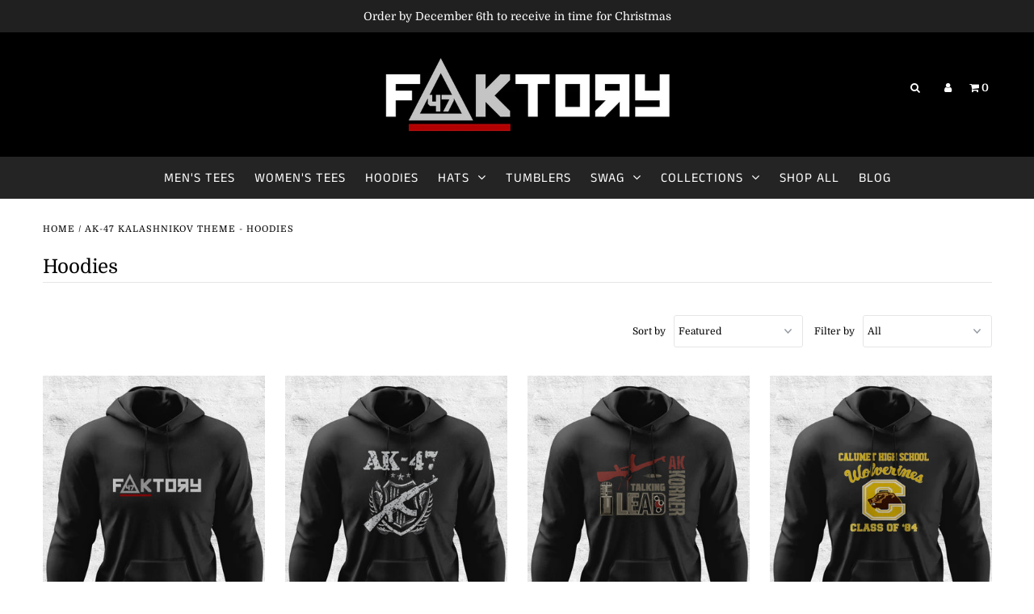

--- FILE ---
content_type: text/html; charset=utf-8
request_url: https://www.faktory47.com/collections/hoodies
body_size: 32573
content:
<!DOCTYPE html>
<!--[if lt IE 7 ]><html class="ie ie6" lang="en"> <![endif]-->
<!--[if IE 7 ]><html class="ie ie7" lang="en"> <![endif]-->
<!--[if IE 8 ]><html class="ie ie8" lang="en"> <![endif]-->
<!--[if (gte IE 9)|!(IE)]><!--><html lang="en" class="no-js"> <!--<![endif]-->
<head>
  <meta charset="utf-8" />

  <!-- Add any tracking or verification meta content below this line -->
  <!-- Facebook or Google Analytics tracking should be placed in your Online store > Preferences and not your theme -->

  <!-- Meta content
================================================== -->

  <title>
    AK-47 Kalashnikov Theme - Hoodies &ndash; Faktory 47
  </title>
  
  <meta name="description" content="Kalashnikov AK History &amp; Culture themed Hoodies and apparel. Russia, Romania, Bulgaria, Hungary, Yugoslavia, China, Egypt, Poland, Iraq, East German, and More!" />
  
  <link rel="canonical" href="https://www.faktory47.com/collections/hoodies" />

  

<meta property="og:type" content="website">
<meta property="og:title" content="AK-47 Kalashnikov Theme - Hoodies">
<meta property="og:url" content="https://www.faktory47.com/collections/hoodies">

<meta property="og:description" content="Kalashnikov AK History &amp; Culture themed Hoodies and apparel. Russia, Romania, Bulgaria, Hungary, Yugoslavia, China, Egypt, Poland, Iraq, East German, and More!">



<meta property="og:site_name" content="Faktory 47">



<meta name="twitter:card" content="summary">


<meta name="twitter:site" content="@">




  <!-- CSS
================================================== -->

  <link href="//www.faktory47.com/cdn/shop/t/2/assets/stylesheet.css?v=54903198686514708471759259800" rel="stylesheet" type="text/css" media="all" />
  <link href="//www.faktory47.com/cdn/shop/t/2/assets/font-awesome.css?v=98795270751561101151597938157" rel="stylesheet" type="text/css" media="all" />
  <link href="//www.faktory47.com/cdn/shop/t/2/assets/queries.css?v=166538814849278210881597938180" rel="stylesheet" type="text/css" media="all" />

  <!-- Typography
================================================== -->

    
    
  
  
  

  
  

  
    
  
  
     

  
     

  
    

  
       

  
    
  
  
  
  
  
  
  
  
      

  
   
  
  
     
  
  
      

  
   

  
   

  
   

  <!-- JS
================================================== -->

  <script src="//ajax.googleapis.com/ajax/libs/jquery/2.2.4/jquery.min.js" type="text/javascript"></script>
  <script src="//www.faktory47.com/cdn/shop/t/2/assets/eventemitter3.min.js?v=27939738353326123541597938157" type="text/javascript"></script>

  <script src="//www.faktory47.com/cdn/shop/t/2/assets/theme.js?v=68854959929061339021689837975" type="text/javascript"></script>
  <script src="//www.faktory47.com/cdn/shopifycloud/storefront/assets/themes_support/option_selection-b017cd28.js" type="text/javascript"></script>
  <script src="//www.faktory47.com/cdn/shop/t/2/assets/jquery.fs.shifter.js?v=49917305197206640071597938153" type="text/javascript"></script>

  <meta name="viewport" content="width=device-width, initial-scale=1, maximum-scale=1, user-scalable=no">

  <!-- Favicons
================================================== -->

  <link rel="shortcut icon" href="//www.faktory47.com/cdn/shop/t/2/assets/favicon.png?v=67001075694517099771597943917">

  

  <script>window.performance && window.performance.mark && window.performance.mark('shopify.content_for_header.start');</script><meta name="google-site-verification" content="t5bH8js-Wb_jUIY7PgfmhWK4fn0OtTE7odLFIwH2kUA">
<meta name="facebook-domain-verification" content="wt5qaqv98jp1gj3giey33awewkgcwr">
<meta name="facebook-domain-verification" content="4n3lwbofyxrfteunmgmosvwdsl4zgv">
<meta id="shopify-digital-wallet" name="shopify-digital-wallet" content="/44565299363/digital_wallets/dialog">
<meta name="shopify-checkout-api-token" content="1250dc273ad477446fa703ec342ebe54">
<meta id="in-context-paypal-metadata" data-shop-id="44565299363" data-venmo-supported="false" data-environment="production" data-locale="en_US" data-paypal-v4="true" data-currency="USD">
<link rel="alternate" type="application/atom+xml" title="Feed" href="/collections/hoodies.atom" />
<link rel="alternate" hreflang="x-default" href="https://www.faktory47.com/collections/hoodies">
<link rel="alternate" hreflang="en-CA" href="https://www.faktory47.com/en-ca/collections/hoodies">
<link rel="alternate" hreflang="en-AU" href="https://www.faktory47.com/en-au/collections/hoodies">
<link rel="alternate" hreflang="en-GB" href="https://www.faktory47.com/en-gb/collections/hoodies">
<link rel="alternate" hreflang="en-DE" href="https://www.faktory47.com/en-de/collections/hoodies">
<link rel="alternate" type="application/json+oembed" href="https://www.faktory47.com/collections/hoodies.oembed">
<script async="async" src="/checkouts/internal/preloads.js?locale=en-US"></script>
<link rel="preconnect" href="https://shop.app" crossorigin="anonymous">
<script async="async" src="https://shop.app/checkouts/internal/preloads.js?locale=en-US&shop_id=44565299363" crossorigin="anonymous"></script>
<script id="apple-pay-shop-capabilities" type="application/json">{"shopId":44565299363,"countryCode":"US","currencyCode":"USD","merchantCapabilities":["supports3DS"],"merchantId":"gid:\/\/shopify\/Shop\/44565299363","merchantName":"Faktory 47","requiredBillingContactFields":["postalAddress","email"],"requiredShippingContactFields":["postalAddress","email"],"shippingType":"shipping","supportedNetworks":["visa","masterCard","amex","discover","elo","jcb"],"total":{"type":"pending","label":"Faktory 47","amount":"1.00"},"shopifyPaymentsEnabled":true,"supportsSubscriptions":true}</script>
<script id="shopify-features" type="application/json">{"accessToken":"1250dc273ad477446fa703ec342ebe54","betas":["rich-media-storefront-analytics"],"domain":"www.faktory47.com","predictiveSearch":true,"shopId":44565299363,"locale":"en"}</script>
<script>var Shopify = Shopify || {};
Shopify.shop = "faktory-47.myshopify.com";
Shopify.locale = "en";
Shopify.currency = {"active":"USD","rate":"1.0"};
Shopify.country = "US";
Shopify.theme = {"name":"Fashionopolism","id":109056524451,"schema_name":"Fashionopolism","schema_version":"6.2.1","theme_store_id":141,"role":"main"};
Shopify.theme.handle = "null";
Shopify.theme.style = {"id":null,"handle":null};
Shopify.cdnHost = "www.faktory47.com/cdn";
Shopify.routes = Shopify.routes || {};
Shopify.routes.root = "/";</script>
<script type="module">!function(o){(o.Shopify=o.Shopify||{}).modules=!0}(window);</script>
<script>!function(o){function n(){var o=[];function n(){o.push(Array.prototype.slice.apply(arguments))}return n.q=o,n}var t=o.Shopify=o.Shopify||{};t.loadFeatures=n(),t.autoloadFeatures=n()}(window);</script>
<script>
  window.ShopifyPay = window.ShopifyPay || {};
  window.ShopifyPay.apiHost = "shop.app\/pay";
  window.ShopifyPay.redirectState = null;
</script>
<script id="shop-js-analytics" type="application/json">{"pageType":"collection"}</script>
<script defer="defer" async type="module" src="//www.faktory47.com/cdn/shopifycloud/shop-js/modules/v2/client.init-shop-cart-sync_D0dqhulL.en.esm.js"></script>
<script defer="defer" async type="module" src="//www.faktory47.com/cdn/shopifycloud/shop-js/modules/v2/chunk.common_CpVO7qML.esm.js"></script>
<script type="module">
  await import("//www.faktory47.com/cdn/shopifycloud/shop-js/modules/v2/client.init-shop-cart-sync_D0dqhulL.en.esm.js");
await import("//www.faktory47.com/cdn/shopifycloud/shop-js/modules/v2/chunk.common_CpVO7qML.esm.js");

  window.Shopify.SignInWithShop?.initShopCartSync?.({"fedCMEnabled":true,"windoidEnabled":true});

</script>
<script>
  window.Shopify = window.Shopify || {};
  if (!window.Shopify.featureAssets) window.Shopify.featureAssets = {};
  window.Shopify.featureAssets['shop-js'] = {"shop-cart-sync":["modules/v2/client.shop-cart-sync_D9bwt38V.en.esm.js","modules/v2/chunk.common_CpVO7qML.esm.js"],"init-fed-cm":["modules/v2/client.init-fed-cm_BJ8NPuHe.en.esm.js","modules/v2/chunk.common_CpVO7qML.esm.js"],"init-shop-email-lookup-coordinator":["modules/v2/client.init-shop-email-lookup-coordinator_pVrP2-kG.en.esm.js","modules/v2/chunk.common_CpVO7qML.esm.js"],"shop-cash-offers":["modules/v2/client.shop-cash-offers_CNh7FWN-.en.esm.js","modules/v2/chunk.common_CpVO7qML.esm.js","modules/v2/chunk.modal_DKF6x0Jh.esm.js"],"init-shop-cart-sync":["modules/v2/client.init-shop-cart-sync_D0dqhulL.en.esm.js","modules/v2/chunk.common_CpVO7qML.esm.js"],"init-windoid":["modules/v2/client.init-windoid_DaoAelzT.en.esm.js","modules/v2/chunk.common_CpVO7qML.esm.js"],"shop-toast-manager":["modules/v2/client.shop-toast-manager_1DND8Tac.en.esm.js","modules/v2/chunk.common_CpVO7qML.esm.js"],"pay-button":["modules/v2/client.pay-button_CFeQi1r6.en.esm.js","modules/v2/chunk.common_CpVO7qML.esm.js"],"shop-button":["modules/v2/client.shop-button_Ca94MDdQ.en.esm.js","modules/v2/chunk.common_CpVO7qML.esm.js"],"shop-login-button":["modules/v2/client.shop-login-button_DPYNfp1Z.en.esm.js","modules/v2/chunk.common_CpVO7qML.esm.js","modules/v2/chunk.modal_DKF6x0Jh.esm.js"],"avatar":["modules/v2/client.avatar_BTnouDA3.en.esm.js"],"shop-follow-button":["modules/v2/client.shop-follow-button_BMKh4nJE.en.esm.js","modules/v2/chunk.common_CpVO7qML.esm.js","modules/v2/chunk.modal_DKF6x0Jh.esm.js"],"init-customer-accounts-sign-up":["modules/v2/client.init-customer-accounts-sign-up_CJXi5kRN.en.esm.js","modules/v2/client.shop-login-button_DPYNfp1Z.en.esm.js","modules/v2/chunk.common_CpVO7qML.esm.js","modules/v2/chunk.modal_DKF6x0Jh.esm.js"],"init-shop-for-new-customer-accounts":["modules/v2/client.init-shop-for-new-customer-accounts_BoBxkgWu.en.esm.js","modules/v2/client.shop-login-button_DPYNfp1Z.en.esm.js","modules/v2/chunk.common_CpVO7qML.esm.js","modules/v2/chunk.modal_DKF6x0Jh.esm.js"],"init-customer-accounts":["modules/v2/client.init-customer-accounts_DCuDTzpR.en.esm.js","modules/v2/client.shop-login-button_DPYNfp1Z.en.esm.js","modules/v2/chunk.common_CpVO7qML.esm.js","modules/v2/chunk.modal_DKF6x0Jh.esm.js"],"checkout-modal":["modules/v2/client.checkout-modal_U_3e4VxF.en.esm.js","modules/v2/chunk.common_CpVO7qML.esm.js","modules/v2/chunk.modal_DKF6x0Jh.esm.js"],"lead-capture":["modules/v2/client.lead-capture_DEgn0Z8u.en.esm.js","modules/v2/chunk.common_CpVO7qML.esm.js","modules/v2/chunk.modal_DKF6x0Jh.esm.js"],"shop-login":["modules/v2/client.shop-login_CoM5QKZ_.en.esm.js","modules/v2/chunk.common_CpVO7qML.esm.js","modules/v2/chunk.modal_DKF6x0Jh.esm.js"],"payment-terms":["modules/v2/client.payment-terms_BmrqWn8r.en.esm.js","modules/v2/chunk.common_CpVO7qML.esm.js","modules/v2/chunk.modal_DKF6x0Jh.esm.js"]};
</script>
<script>(function() {
  var isLoaded = false;
  function asyncLoad() {
    if (isLoaded) return;
    isLoaded = true;
    var urls = ["https:\/\/cdn1.stamped.io\/files\/widget.min.js?shop=faktory-47.myshopify.com","https:\/\/ufe.helixo.co\/scripts\/sdk.min.js?shop=faktory-47.myshopify.com","https:\/\/cdn.recovermycart.com\/scripts\/CartJS_v2.min.js?shop=faktory-47.myshopify.com\u0026shop=faktory-47.myshopify.com","\/\/sumo-plugin.com\/apps\/plugin\/sumome-plugin\/js\/sumome.js?siteID=fbc23000fc2db100a46849009ad5750028e8630007381700aab9b00094a09700\u0026shopId=44565299363\u0026login=0b22264c5ad924fc7edec641825ad21472602a76\u0026shop=faktory-47.myshopify.com","https:\/\/cdn.hextom.com\/js\/freeshippingbar.js?shop=faktory-47.myshopify.com"];
    for (var i = 0; i < urls.length; i++) {
      var s = document.createElement('script');
      s.type = 'text/javascript';
      s.async = true;
      s.src = urls[i];
      var x = document.getElementsByTagName('script')[0];
      x.parentNode.insertBefore(s, x);
    }
  };
  if(window.attachEvent) {
    window.attachEvent('onload', asyncLoad);
  } else {
    window.addEventListener('load', asyncLoad, false);
  }
})();</script>
<script id="__st">var __st={"a":44565299363,"offset":-25200,"reqid":"1d24c2d9-9354-4d93-9c48-135bf3f3cc4c-1764587975","pageurl":"www.faktory47.com\/collections\/hoodies","u":"0ef546345754","p":"collection","rtyp":"collection","rid":209889820835};</script>
<script>window.ShopifyPaypalV4VisibilityTracking = true;</script>
<script id="captcha-bootstrap">!function(){'use strict';const t='contact',e='account',n='new_comment',o=[[t,t],['blogs',n],['comments',n],[t,'customer']],c=[[e,'customer_login'],[e,'guest_login'],[e,'recover_customer_password'],[e,'create_customer']],r=t=>t.map((([t,e])=>`form[action*='/${t}']:not([data-nocaptcha='true']) input[name='form_type'][value='${e}']`)).join(','),a=t=>()=>t?[...document.querySelectorAll(t)].map((t=>t.form)):[];function s(){const t=[...o],e=r(t);return a(e)}const i='password',u='form_key',d=['recaptcha-v3-token','g-recaptcha-response','h-captcha-response',i],f=()=>{try{return window.sessionStorage}catch{return}},m='__shopify_v',_=t=>t.elements[u];function p(t,e,n=!1){try{const o=window.sessionStorage,c=JSON.parse(o.getItem(e)),{data:r}=function(t){const{data:e,action:n}=t;return t[m]||n?{data:e,action:n}:{data:t,action:n}}(c);for(const[e,n]of Object.entries(r))t.elements[e]&&(t.elements[e].value=n);n&&o.removeItem(e)}catch(o){console.error('form repopulation failed',{error:o})}}const l='form_type',E='cptcha';function T(t){t.dataset[E]=!0}const w=window,h=w.document,L='Shopify',v='ce_forms',y='captcha';let A=!1;((t,e)=>{const n=(g='f06e6c50-85a8-45c8-87d0-21a2b65856fe',I='https://cdn.shopify.com/shopifycloud/storefront-forms-hcaptcha/ce_storefront_forms_captcha_hcaptcha.v1.5.2.iife.js',D={infoText:'Protected by hCaptcha',privacyText:'Privacy',termsText:'Terms'},(t,e,n)=>{const o=w[L][v],c=o.bindForm;if(c)return c(t,g,e,D).then(n);var r;o.q.push([[t,g,e,D],n]),r=I,A||(h.body.append(Object.assign(h.createElement('script'),{id:'captcha-provider',async:!0,src:r})),A=!0)});var g,I,D;w[L]=w[L]||{},w[L][v]=w[L][v]||{},w[L][v].q=[],w[L][y]=w[L][y]||{},w[L][y].protect=function(t,e){n(t,void 0,e),T(t)},Object.freeze(w[L][y]),function(t,e,n,w,h,L){const[v,y,A,g]=function(t,e,n){const i=e?o:[],u=t?c:[],d=[...i,...u],f=r(d),m=r(i),_=r(d.filter((([t,e])=>n.includes(e))));return[a(f),a(m),a(_),s()]}(w,h,L),I=t=>{const e=t.target;return e instanceof HTMLFormElement?e:e&&e.form},D=t=>v().includes(t);t.addEventListener('submit',(t=>{const e=I(t);if(!e)return;const n=D(e)&&!e.dataset.hcaptchaBound&&!e.dataset.recaptchaBound,o=_(e),c=g().includes(e)&&(!o||!o.value);(n||c)&&t.preventDefault(),c&&!n&&(function(t){try{if(!f())return;!function(t){const e=f();if(!e)return;const n=_(t);if(!n)return;const o=n.value;o&&e.removeItem(o)}(t);const e=Array.from(Array(32),(()=>Math.random().toString(36)[2])).join('');!function(t,e){_(t)||t.append(Object.assign(document.createElement('input'),{type:'hidden',name:u})),t.elements[u].value=e}(t,e),function(t,e){const n=f();if(!n)return;const o=[...t.querySelectorAll(`input[type='${i}']`)].map((({name:t})=>t)),c=[...d,...o],r={};for(const[a,s]of new FormData(t).entries())c.includes(a)||(r[a]=s);n.setItem(e,JSON.stringify({[m]:1,action:t.action,data:r}))}(t,e)}catch(e){console.error('failed to persist form',e)}}(e),e.submit())}));const S=(t,e)=>{t&&!t.dataset[E]&&(n(t,e.some((e=>e===t))),T(t))};for(const o of['focusin','change'])t.addEventListener(o,(t=>{const e=I(t);D(e)&&S(e,y())}));const B=e.get('form_key'),M=e.get(l),P=B&&M;t.addEventListener('DOMContentLoaded',(()=>{const t=y();if(P)for(const e of t)e.elements[l].value===M&&p(e,B);[...new Set([...A(),...v().filter((t=>'true'===t.dataset.shopifyCaptcha))])].forEach((e=>S(e,t)))}))}(h,new URLSearchParams(w.location.search),n,t,e,['guest_login'])})(!0,!0)}();</script>
<script integrity="sha256-52AcMU7V7pcBOXWImdc/TAGTFKeNjmkeM1Pvks/DTgc=" data-source-attribution="shopify.loadfeatures" defer="defer" src="//www.faktory47.com/cdn/shopifycloud/storefront/assets/storefront/load_feature-81c60534.js" crossorigin="anonymous"></script>
<script crossorigin="anonymous" defer="defer" src="//www.faktory47.com/cdn/shopifycloud/storefront/assets/shopify_pay/storefront-65b4c6d7.js?v=20250812"></script>
<script data-source-attribution="shopify.dynamic_checkout.dynamic.init">var Shopify=Shopify||{};Shopify.PaymentButton=Shopify.PaymentButton||{isStorefrontPortableWallets:!0,init:function(){window.Shopify.PaymentButton.init=function(){};var t=document.createElement("script");t.src="https://www.faktory47.com/cdn/shopifycloud/portable-wallets/latest/portable-wallets.en.js",t.type="module",document.head.appendChild(t)}};
</script>
<script data-source-attribution="shopify.dynamic_checkout.buyer_consent">
  function portableWalletsHideBuyerConsent(e){var t=document.getElementById("shopify-buyer-consent"),n=document.getElementById("shopify-subscription-policy-button");t&&n&&(t.classList.add("hidden"),t.setAttribute("aria-hidden","true"),n.removeEventListener("click",e))}function portableWalletsShowBuyerConsent(e){var t=document.getElementById("shopify-buyer-consent"),n=document.getElementById("shopify-subscription-policy-button");t&&n&&(t.classList.remove("hidden"),t.removeAttribute("aria-hidden"),n.addEventListener("click",e))}window.Shopify?.PaymentButton&&(window.Shopify.PaymentButton.hideBuyerConsent=portableWalletsHideBuyerConsent,window.Shopify.PaymentButton.showBuyerConsent=portableWalletsShowBuyerConsent);
</script>
<script data-source-attribution="shopify.dynamic_checkout.cart.bootstrap">document.addEventListener("DOMContentLoaded",(function(){function t(){return document.querySelector("shopify-accelerated-checkout-cart, shopify-accelerated-checkout")}if(t())Shopify.PaymentButton.init();else{new MutationObserver((function(e,n){t()&&(Shopify.PaymentButton.init(),n.disconnect())})).observe(document.body,{childList:!0,subtree:!0})}}));
</script>
<link id="shopify-accelerated-checkout-styles" rel="stylesheet" media="screen" href="https://www.faktory47.com/cdn/shopifycloud/portable-wallets/latest/accelerated-checkout-backwards-compat.css" crossorigin="anonymous">
<style id="shopify-accelerated-checkout-cart">
        #shopify-buyer-consent {
  margin-top: 1em;
  display: inline-block;
  width: 100%;
}

#shopify-buyer-consent.hidden {
  display: none;
}

#shopify-subscription-policy-button {
  background: none;
  border: none;
  padding: 0;
  text-decoration: underline;
  font-size: inherit;
  cursor: pointer;
}

#shopify-subscription-policy-button::before {
  box-shadow: none;
}

      </style>

<script>window.performance && window.performance.mark && window.performance.mark('shopify.content_for_header.end');</script>

  <!-- Stamped IO -->
  <script async type="text/javascript" data-api-key="" id="stamped-script-widget" src="https://cdn-stamped-io.azureedge.net/files/widget.min.js"></script>
  

    <script>
    
      
    window.ufeStore = {
      collections: [],
      tags: ''.split(','),
      selectedVariantId: null,
      moneyFormat: "${{amount}}",
      moneyFormatWithCurrency: "${{amount}} USD",
      currency: "USD",
      customerId: null,
      productAvailable: null,
      productMapping: []
    }
    
    
      window.ufeStore.cartTotal = 0;
      
    
    
    
    window.isUfeInstalled = true;
    function ufeScriptLoader(scriptUrl) {
        var element = document.createElement('script');
        element.src = scriptUrl;
        element.type = 'text/javascript';
        document.getElementsByTagName('head')[0].appendChild(element);
    }
    if(window.isUfeInstalled) console.log('%c UFE: Funnel Engines ⚡️ Full Throttle  🦾😎!', 'font-weight: bold; letter-spacing: 2px; font-family: system-ui, -apple-system, BlinkMacSystemFont, "Segoe UI", "Roboto", "Oxygen", "Ubuntu", Arial, sans-serif;font-size: 20px;color: rgb(25, 124, 255); text-shadow: 2px 2px 0 rgb(62, 246, 255)');
    if(!('noModule' in HTMLScriptElement.prototype) && window.isUfeInstalled) {
        ufeScriptLoader('https://ufe.helixo.co/scripts/sdk.es5.min.js');
        console.log('UFE: ES5 Script Loading');
    }
    </script>
    <script>
    
    </script>
    <script async src="https://ufe.helixo.co/scripts/sdk.min.js?shop=faktory-47.myshopify.com"></script>
    <!-- BEGIN app block: shopify://apps/frequently-bought/blocks/app-embed-block/b1a8cbea-c844-4842-9529-7c62dbab1b1f --><script>
    window.codeblackbelt = window.codeblackbelt || {};
    window.codeblackbelt.shop = window.codeblackbelt.shop || 'faktory-47.myshopify.com';
    </script><script src="//cdn.codeblackbelt.com/widgets/frequently-bought-together/bootstrap.min.js?version=2025120104-0700" async></script>
 <!-- END app block --><meta property="og:image" content="https://cdn.shopify.com/s/files/1/0445/6529/9363/files/Facebook_Cover_-_Lifestyle_1_3d52e3a8-4671-435c-a673-d1bc589d1b55.png?v=1599497204" />
<meta property="og:image:secure_url" content="https://cdn.shopify.com/s/files/1/0445/6529/9363/files/Facebook_Cover_-_Lifestyle_1_3d52e3a8-4671-435c-a673-d1bc589d1b55.png?v=1599497204" />
<meta property="og:image:width" content="820" />
<meta property="og:image:height" content="360" />
<link href="https://monorail-edge.shopifysvc.com" rel="dns-prefetch">
<script>(function(){if ("sendBeacon" in navigator && "performance" in window) {try {var session_token_from_headers = performance.getEntriesByType('navigation')[0].serverTiming.find(x => x.name == '_s').description;} catch {var session_token_from_headers = undefined;}var session_cookie_matches = document.cookie.match(/_shopify_s=([^;]*)/);var session_token_from_cookie = session_cookie_matches && session_cookie_matches.length === 2 ? session_cookie_matches[1] : "";var session_token = session_token_from_headers || session_token_from_cookie || "";function handle_abandonment_event(e) {var entries = performance.getEntries().filter(function(entry) {return /monorail-edge.shopifysvc.com/.test(entry.name);});if (!window.abandonment_tracked && entries.length === 0) {window.abandonment_tracked = true;var currentMs = Date.now();var navigation_start = performance.timing.navigationStart;var payload = {shop_id: 44565299363,url: window.location.href,navigation_start,duration: currentMs - navigation_start,session_token,page_type: "collection"};window.navigator.sendBeacon("https://monorail-edge.shopifysvc.com/v1/produce", JSON.stringify({schema_id: "online_store_buyer_site_abandonment/1.1",payload: payload,metadata: {event_created_at_ms: currentMs,event_sent_at_ms: currentMs}}));}}window.addEventListener('pagehide', handle_abandonment_event);}}());</script>
<script id="web-pixels-manager-setup">(function e(e,d,r,n,o){if(void 0===o&&(o={}),!Boolean(null===(a=null===(i=window.Shopify)||void 0===i?void 0:i.analytics)||void 0===a?void 0:a.replayQueue)){var i,a;window.Shopify=window.Shopify||{};var t=window.Shopify;t.analytics=t.analytics||{};var s=t.analytics;s.replayQueue=[],s.publish=function(e,d,r){return s.replayQueue.push([e,d,r]),!0};try{self.performance.mark("wpm:start")}catch(e){}var l=function(){var e={modern:/Edge?\/(1{2}[4-9]|1[2-9]\d|[2-9]\d{2}|\d{4,})\.\d+(\.\d+|)|Firefox\/(1{2}[4-9]|1[2-9]\d|[2-9]\d{2}|\d{4,})\.\d+(\.\d+|)|Chrom(ium|e)\/(9{2}|\d{3,})\.\d+(\.\d+|)|(Maci|X1{2}).+ Version\/(15\.\d+|(1[6-9]|[2-9]\d|\d{3,})\.\d+)([,.]\d+|)( \(\w+\)|)( Mobile\/\w+|) Safari\/|Chrome.+OPR\/(9{2}|\d{3,})\.\d+\.\d+|(CPU[ +]OS|iPhone[ +]OS|CPU[ +]iPhone|CPU IPhone OS|CPU iPad OS)[ +]+(15[._]\d+|(1[6-9]|[2-9]\d|\d{3,})[._]\d+)([._]\d+|)|Android:?[ /-](13[3-9]|1[4-9]\d|[2-9]\d{2}|\d{4,})(\.\d+|)(\.\d+|)|Android.+Firefox\/(13[5-9]|1[4-9]\d|[2-9]\d{2}|\d{4,})\.\d+(\.\d+|)|Android.+Chrom(ium|e)\/(13[3-9]|1[4-9]\d|[2-9]\d{2}|\d{4,})\.\d+(\.\d+|)|SamsungBrowser\/([2-9]\d|\d{3,})\.\d+/,legacy:/Edge?\/(1[6-9]|[2-9]\d|\d{3,})\.\d+(\.\d+|)|Firefox\/(5[4-9]|[6-9]\d|\d{3,})\.\d+(\.\d+|)|Chrom(ium|e)\/(5[1-9]|[6-9]\d|\d{3,})\.\d+(\.\d+|)([\d.]+$|.*Safari\/(?![\d.]+ Edge\/[\d.]+$))|(Maci|X1{2}).+ Version\/(10\.\d+|(1[1-9]|[2-9]\d|\d{3,})\.\d+)([,.]\d+|)( \(\w+\)|)( Mobile\/\w+|) Safari\/|Chrome.+OPR\/(3[89]|[4-9]\d|\d{3,})\.\d+\.\d+|(CPU[ +]OS|iPhone[ +]OS|CPU[ +]iPhone|CPU IPhone OS|CPU iPad OS)[ +]+(10[._]\d+|(1[1-9]|[2-9]\d|\d{3,})[._]\d+)([._]\d+|)|Android:?[ /-](13[3-9]|1[4-9]\d|[2-9]\d{2}|\d{4,})(\.\d+|)(\.\d+|)|Mobile Safari.+OPR\/([89]\d|\d{3,})\.\d+\.\d+|Android.+Firefox\/(13[5-9]|1[4-9]\d|[2-9]\d{2}|\d{4,})\.\d+(\.\d+|)|Android.+Chrom(ium|e)\/(13[3-9]|1[4-9]\d|[2-9]\d{2}|\d{4,})\.\d+(\.\d+|)|Android.+(UC? ?Browser|UCWEB|U3)[ /]?(15\.([5-9]|\d{2,})|(1[6-9]|[2-9]\d|\d{3,})\.\d+)\.\d+|SamsungBrowser\/(5\.\d+|([6-9]|\d{2,})\.\d+)|Android.+MQ{2}Browser\/(14(\.(9|\d{2,})|)|(1[5-9]|[2-9]\d|\d{3,})(\.\d+|))(\.\d+|)|K[Aa][Ii]OS\/(3\.\d+|([4-9]|\d{2,})\.\d+)(\.\d+|)/},d=e.modern,r=e.legacy,n=navigator.userAgent;return n.match(d)?"modern":n.match(r)?"legacy":"unknown"}(),u="modern"===l?"modern":"legacy",c=(null!=n?n:{modern:"",legacy:""})[u],f=function(e){return[e.baseUrl,"/wpm","/b",e.hashVersion,"modern"===e.buildTarget?"m":"l",".js"].join("")}({baseUrl:d,hashVersion:r,buildTarget:u}),m=function(e){var d=e.version,r=e.bundleTarget,n=e.surface,o=e.pageUrl,i=e.monorailEndpoint;return{emit:function(e){var a=e.status,t=e.errorMsg,s=(new Date).getTime(),l=JSON.stringify({metadata:{event_sent_at_ms:s},events:[{schema_id:"web_pixels_manager_load/3.1",payload:{version:d,bundle_target:r,page_url:o,status:a,surface:n,error_msg:t},metadata:{event_created_at_ms:s}}]});if(!i)return console&&console.warn&&console.warn("[Web Pixels Manager] No Monorail endpoint provided, skipping logging."),!1;try{return self.navigator.sendBeacon.bind(self.navigator)(i,l)}catch(e){}var u=new XMLHttpRequest;try{return u.open("POST",i,!0),u.setRequestHeader("Content-Type","text/plain"),u.send(l),!0}catch(e){return console&&console.warn&&console.warn("[Web Pixels Manager] Got an unhandled error while logging to Monorail."),!1}}}}({version:r,bundleTarget:l,surface:e.surface,pageUrl:self.location.href,monorailEndpoint:e.monorailEndpoint});try{o.browserTarget=l,function(e){var d=e.src,r=e.async,n=void 0===r||r,o=e.onload,i=e.onerror,a=e.sri,t=e.scriptDataAttributes,s=void 0===t?{}:t,l=document.createElement("script"),u=document.querySelector("head"),c=document.querySelector("body");if(l.async=n,l.src=d,a&&(l.integrity=a,l.crossOrigin="anonymous"),s)for(var f in s)if(Object.prototype.hasOwnProperty.call(s,f))try{l.dataset[f]=s[f]}catch(e){}if(o&&l.addEventListener("load",o),i&&l.addEventListener("error",i),u)u.appendChild(l);else{if(!c)throw new Error("Did not find a head or body element to append the script");c.appendChild(l)}}({src:f,async:!0,onload:function(){if(!function(){var e,d;return Boolean(null===(d=null===(e=window.Shopify)||void 0===e?void 0:e.analytics)||void 0===d?void 0:d.initialized)}()){var d=window.webPixelsManager.init(e)||void 0;if(d){var r=window.Shopify.analytics;r.replayQueue.forEach((function(e){var r=e[0],n=e[1],o=e[2];d.publishCustomEvent(r,n,o)})),r.replayQueue=[],r.publish=d.publishCustomEvent,r.visitor=d.visitor,r.initialized=!0}}},onerror:function(){return m.emit({status:"failed",errorMsg:"".concat(f," has failed to load")})},sri:function(e){var d=/^sha384-[A-Za-z0-9+/=]+$/;return"string"==typeof e&&d.test(e)}(c)?c:"",scriptDataAttributes:o}),m.emit({status:"loading"})}catch(e){m.emit({status:"failed",errorMsg:(null==e?void 0:e.message)||"Unknown error"})}}})({shopId: 44565299363,storefrontBaseUrl: "https://www.faktory47.com",extensionsBaseUrl: "https://extensions.shopifycdn.com/cdn/shopifycloud/web-pixels-manager",monorailEndpoint: "https://monorail-edge.shopifysvc.com/unstable/produce_batch",surface: "storefront-renderer",enabledBetaFlags: ["2dca8a86"],webPixelsConfigList: [{"id":"491585753","configuration":"{\"config\":\"{\\\"pixel_id\\\":\\\"G-MNJGHRL4X1\\\",\\\"target_country\\\":\\\"US\\\",\\\"gtag_events\\\":[{\\\"type\\\":\\\"search\\\",\\\"action_label\\\":[\\\"G-MNJGHRL4X1\\\",\\\"AW-690217079\\\/rRxxCP_6it4BEPfAj8kC\\\"]},{\\\"type\\\":\\\"begin_checkout\\\",\\\"action_label\\\":[\\\"G-MNJGHRL4X1\\\",\\\"AW-690217079\\\/LalVCPz6it4BEPfAj8kC\\\"]},{\\\"type\\\":\\\"view_item\\\",\\\"action_label\\\":[\\\"G-MNJGHRL4X1\\\",\\\"AW-690217079\\\/bNhXCPb6it4BEPfAj8kC\\\",\\\"MC-L64X5066VT\\\"]},{\\\"type\\\":\\\"purchase\\\",\\\"action_label\\\":[\\\"G-MNJGHRL4X1\\\",\\\"AW-690217079\\\/_bRfCPP6it4BEPfAj8kC\\\",\\\"MC-L64X5066VT\\\"]},{\\\"type\\\":\\\"page_view\\\",\\\"action_label\\\":[\\\"G-MNJGHRL4X1\\\",\\\"AW-690217079\\\/l53NCPD6it4BEPfAj8kC\\\",\\\"MC-L64X5066VT\\\"]},{\\\"type\\\":\\\"add_payment_info\\\",\\\"action_label\\\":[\\\"G-MNJGHRL4X1\\\",\\\"AW-690217079\\\/72ZCCIL7it4BEPfAj8kC\\\"]},{\\\"type\\\":\\\"add_to_cart\\\",\\\"action_label\\\":[\\\"G-MNJGHRL4X1\\\",\\\"AW-690217079\\\/r1cwCPn6it4BEPfAj8kC\\\"]}],\\\"enable_monitoring_mode\\\":false}\"}","eventPayloadVersion":"v1","runtimeContext":"OPEN","scriptVersion":"b2a88bafab3e21179ed38636efcd8a93","type":"APP","apiClientId":1780363,"privacyPurposes":[],"dataSharingAdjustments":{"protectedCustomerApprovalScopes":["read_customer_address","read_customer_email","read_customer_name","read_customer_personal_data","read_customer_phone"]}},{"id":"233734361","configuration":"{\"pixel_id\":\"745146485963512\",\"pixel_type\":\"facebook_pixel\",\"metaapp_system_user_token\":\"-\"}","eventPayloadVersion":"v1","runtimeContext":"OPEN","scriptVersion":"ca16bc87fe92b6042fbaa3acc2fbdaa6","type":"APP","apiClientId":2329312,"privacyPurposes":["ANALYTICS","MARKETING","SALE_OF_DATA"],"dataSharingAdjustments":{"protectedCustomerApprovalScopes":["read_customer_address","read_customer_email","read_customer_name","read_customer_personal_data","read_customer_phone"]}},{"id":"66289881","configuration":"{\"tagID\":\"2612953375464\"}","eventPayloadVersion":"v1","runtimeContext":"STRICT","scriptVersion":"18031546ee651571ed29edbe71a3550b","type":"APP","apiClientId":3009811,"privacyPurposes":["ANALYTICS","MARKETING","SALE_OF_DATA"],"dataSharingAdjustments":{"protectedCustomerApprovalScopes":["read_customer_address","read_customer_email","read_customer_name","read_customer_personal_data","read_customer_phone"]}},{"id":"shopify-app-pixel","configuration":"{}","eventPayloadVersion":"v1","runtimeContext":"STRICT","scriptVersion":"0450","apiClientId":"shopify-pixel","type":"APP","privacyPurposes":["ANALYTICS","MARKETING"]},{"id":"shopify-custom-pixel","eventPayloadVersion":"v1","runtimeContext":"LAX","scriptVersion":"0450","apiClientId":"shopify-pixel","type":"CUSTOM","privacyPurposes":["ANALYTICS","MARKETING"]}],isMerchantRequest: false,initData: {"shop":{"name":"Faktory 47","paymentSettings":{"currencyCode":"USD"},"myshopifyDomain":"faktory-47.myshopify.com","countryCode":"US","storefrontUrl":"https:\/\/www.faktory47.com"},"customer":null,"cart":null,"checkout":null,"productVariants":[],"purchasingCompany":null},},"https://www.faktory47.com/cdn","ae1676cfwd2530674p4253c800m34e853cb",{"modern":"","legacy":""},{"shopId":"44565299363","storefrontBaseUrl":"https:\/\/www.faktory47.com","extensionBaseUrl":"https:\/\/extensions.shopifycdn.com\/cdn\/shopifycloud\/web-pixels-manager","surface":"storefront-renderer","enabledBetaFlags":"[\"2dca8a86\"]","isMerchantRequest":"false","hashVersion":"ae1676cfwd2530674p4253c800m34e853cb","publish":"custom","events":"[[\"page_viewed\",{}],[\"collection_viewed\",{\"collection\":{\"id\":\"209889820835\",\"title\":\"Hoodies\",\"productVariants\":[{\"price\":{\"amount\":40.0,\"currencyCode\":\"USD\"},\"product\":{\"title\":\"Faktory 47 - Hoodie\",\"vendor\":\"Faktory 47\",\"id\":\"5470035083427\",\"untranslatedTitle\":\"Faktory 47 - Hoodie\",\"url\":\"\/products\/faktory-47-long-logo-hoodie\",\"type\":\"Hoodies\"},\"id\":\"35351382818979\",\"image\":{\"src\":\"\/\/www.faktory47.com\/cdn\/shop\/products\/Faktory-47---Hoodie-Faktory-47-1599497579.jpg?v=1599497580\"},\"sku\":\"M-SWT-HOOD-B-001-BLK-S\",\"title\":\"Small\",\"untranslatedTitle\":\"Small\"},{\"price\":{\"amount\":40.0,\"currencyCode\":\"USD\"},\"product\":{\"title\":\"AK-47 Grunge - Hoodie\",\"vendor\":\"Faktory 47\",\"id\":\"5470035247267\",\"untranslatedTitle\":\"AK-47 Grunge - Hoodie\",\"url\":\"\/products\/ak-47-grunge-hoodie\",\"type\":\"Hoodies\"},\"id\":\"35348483506339\",\"image\":{\"src\":\"\/\/www.faktory47.com\/cdn\/shop\/products\/AK-47-Grunge---Hoodie-Faktory-47-1599497601.jpg?v=1599497603\"},\"sku\":\"M-SWT-HOOD-B-020-BLK-S\",\"title\":\"Small\",\"untranslatedTitle\":\"Small\"},{\"price\":{\"amount\":40.0,\"currencyCode\":\"USD\"},\"product\":{\"title\":\"AK Korner Talking Lead - Hoodie\",\"vendor\":\"Faktory 47\",\"id\":\"5719036756131\",\"untranslatedTitle\":\"AK Korner Talking Lead - Hoodie\",\"url\":\"\/products\/ak-korner-talking-lead-hoodie\",\"type\":\"Hoodies\"},\"id\":\"36410437828771\",\"image\":{\"src\":\"\/\/www.faktory47.com\/cdn\/shop\/products\/AK-Korner-Talking-Lead---Hoodie-Faktory-47-1601321143.jpg?v=1601321146\"},\"sku\":\"M-SWT-HOOD-B-046-BLK-S\",\"title\":\"Small\",\"untranslatedTitle\":\"Small\"},{\"price\":{\"amount\":40.0,\"currencyCode\":\"USD\"},\"product\":{\"title\":\"Calumet High School Wolverines Class of '84 - Hoodie\",\"vendor\":\"Faktory 47\",\"id\":\"7934045815001\",\"untranslatedTitle\":\"Calumet High School Wolverines Class of '84 - Hoodie\",\"url\":\"\/products\/calumet-high-school-wolverines-class-of-84-hoodie\",\"type\":\"Hoodies\"},\"id\":\"43453219045593\",\"image\":{\"src\":\"\/\/www.faktory47.com\/cdn\/shop\/products\/Calumet-High-School-Wolverines-Class-of--84---Hoodie-Faktory-47-1665237731.jpg?v=1665237733\"},\"sku\":\"M-SWT-HOOD-B-050-BLK-S\",\"title\":\"Small\",\"untranslatedTitle\":\"Small\"},{\"price\":{\"amount\":40.0,\"currencyCode\":\"USD\"},\"product\":{\"title\":\"Bulgaria Arsenal - Hoodie\",\"vendor\":\"Faktory 47\",\"id\":\"5470035181731\",\"untranslatedTitle\":\"Bulgaria Arsenal - Hoodie\",\"url\":\"\/products\/arsenal-bulgaria-hoodie\",\"type\":\"Hoodies\"},\"id\":\"35349394686115\",\"image\":{\"src\":\"\/\/www.faktory47.com\/cdn\/shop\/products\/Bulgaria-Arsenal---Hoodie-Faktory-47-1599497590.jpg?v=1599497600\"},\"sku\":\"M-SWT-HOOD-B-005-BLK\/WHT-S\",\"title\":\"Small \/ Black\/White\",\"untranslatedTitle\":\"Small \/ Black\/White\"},{\"price\":{\"amount\":40.0,\"currencyCode\":\"USD\"},\"product\":{\"title\":\"China Norinco - Hoodie\",\"vendor\":\"Faktory 47\",\"id\":\"5470034821283\",\"untranslatedTitle\":\"China Norinco - Hoodie\",\"url\":\"\/products\/norinco-china-hoodie\",\"type\":\"Hoodies\"},\"id\":\"35363662856355\",\"image\":{\"src\":\"\/\/www.faktory47.com\/cdn\/shop\/products\/China-Norinco---Hoodie-Faktory-47-1599497545.jpg?v=1599497547\"},\"sku\":\"M-SWT-HOOD-B-006-BLK\/WHT-S\",\"title\":\"Small \/ Black\/White\",\"untranslatedTitle\":\"Small \/ Black\/White\"},{\"price\":{\"amount\":40.0,\"currencyCode\":\"USD\"},\"product\":{\"title\":\"Egypt Maadi - Hoodie\",\"vendor\":\"Faktory 47\",\"id\":\"5470034854051\",\"untranslatedTitle\":\"Egypt Maadi - Hoodie\",\"url\":\"\/products\/maadi-egypt-hoodie\",\"type\":\"Hoodies\"},\"id\":\"35363149676707\",\"image\":{\"src\":\"\/\/www.faktory47.com\/cdn\/shop\/products\/Egypt-Maadi---Hoodie-Faktory-47-1599497554.jpg?v=1599497557\"},\"sku\":\"M-SWT-HOOD-B-008-BLK\/WHT-S\",\"title\":\"Small \/ Black\/White\",\"untranslatedTitle\":\"Small \/ Black\/White\"},{\"price\":{\"amount\":40.0,\"currencyCode\":\"USD\"},\"product\":{\"title\":\"German K3 - Hoodie\",\"vendor\":\"Faktory 47\",\"id\":\"5651410059427\",\"untranslatedTitle\":\"German K3 - Hoodie\",\"url\":\"\/products\/german-k3-hoodie\",\"type\":\"Hoodies\"},\"id\":\"36107110744227\",\"image\":{\"src\":\"\/\/www.faktory47.com\/cdn\/shop\/products\/German-K3---Hoodie-Faktory-47-1599802773.jpg?v=1599802775\"},\"sku\":\"M-SWT-HOOD-B-016-BLK\/WHT-S\",\"title\":\"Small \/ Black\/White\",\"untranslatedTitle\":\"Small \/ Black\/White\"},{\"price\":{\"amount\":40.0,\"currencyCode\":\"USD\"},\"product\":{\"title\":\"Hungary FEG - Hoodie\",\"vendor\":\"Faktory 47\",\"id\":\"5470035050659\",\"untranslatedTitle\":\"Hungary FEG - Hoodie\",\"url\":\"\/products\/feg-hungary-hoodie\",\"type\":\"Hoodies\"},\"id\":\"35361416675491\",\"image\":{\"src\":\"\/\/www.faktory47.com\/cdn\/shop\/products\/Hungary-FEG---Hoodie-Faktory-47-1599497575.jpg?v=1599497578\"},\"sku\":\"M-SWT-HOOD-B-009-BLK\/WHT-S\",\"title\":\"Small \/ Black\/White\",\"untranslatedTitle\":\"Small \/ Black\/White\"},{\"price\":{\"amount\":40.0,\"currencyCode\":\"USD\"},\"product\":{\"title\":\"Poland Fabryka Broni - Hoodie\",\"vendor\":\"Faktory 47\",\"id\":\"5470035280035\",\"untranslatedTitle\":\"Poland Fabryka Broni - Hoodie\",\"url\":\"\/products\/fabryka-broni-poland-hoodie\",\"type\":\"Hoodies\"},\"id\":\"35350270279843\",\"image\":{\"src\":\"\/\/www.faktory47.com\/cdn\/shop\/products\/Poland-Fabryka-Broni---Hoodie-Faktory-47-1599497603.jpg?v=1599497613\"},\"sku\":\"M-SWT-HOOD-B-010-BLK\/WHT-S\",\"title\":\"Small \/ Black\/White\",\"untranslatedTitle\":\"Small \/ Black\/White\"},{\"price\":{\"amount\":40.0,\"currencyCode\":\"USD\"},\"product\":{\"title\":\"Romania Cugir - Hoodie\",\"vendor\":\"Faktory 47\",\"id\":\"5470035148963\",\"untranslatedTitle\":\"Romania Cugir - Hoodie\",\"url\":\"\/products\/cugir-romania-hoodie\",\"type\":\"Hoodies\"},\"id\":\"35349869723811\",\"image\":{\"src\":\"\/\/www.faktory47.com\/cdn\/shop\/products\/Romania-Cugir---Hoodie-Faktory-47-1599497584.jpg?v=1599497590\"},\"sku\":\"M-SWT-HOOD-B-011-BLK\/WHT-S\",\"title\":\"Small \/ Black\/White\",\"untranslatedTitle\":\"Small \/ Black\/White\"},{\"price\":{\"amount\":40.0,\"currencyCode\":\"USD\"},\"product\":{\"title\":\"Russia Izhmash - Hoodie\",\"vendor\":\"Faktory 47\",\"id\":\"5470034952355\",\"untranslatedTitle\":\"Russia Izhmash - Hoodie\",\"url\":\"\/products\/izhmash-russia-hoodie\",\"type\":\"Hoodies\"},\"id\":\"35362024816803\",\"image\":{\"src\":\"\/\/www.faktory47.com\/cdn\/shop\/products\/Russia-Izhmash---Hoodie-Faktory-47-1599497558.jpg?v=1599497568\"},\"sku\":\"M-SWT-HOOD-B-012-BLK\/WHT-S\",\"title\":\"Small \/ Black\/White\",\"untranslatedTitle\":\"Small \/ Black\/White\"},{\"price\":{\"amount\":40.0,\"currencyCode\":\"USD\"},\"product\":{\"title\":\"Russia Molot - Hoodie\",\"vendor\":\"Faktory 47\",\"id\":\"5705120153763\",\"untranslatedTitle\":\"Russia Molot - Hoodie\",\"url\":\"\/products\/russia-molot-hoodie\",\"type\":\"Hoodies\"},\"id\":\"36340162003107\",\"image\":{\"src\":\"\/\/www.faktory47.com\/cdn\/shop\/products\/Russia-Molot---Hoodie-Faktory-47-1600950206.jpg?v=1600950210\"},\"sku\":\"M-SWT-HOOD-B-017-BLK\/WHT-S\",\"title\":\"Small \/ Black\/White\",\"untranslatedTitle\":\"Small \/ Black\/White\"},{\"price\":{\"amount\":40.0,\"currencyCode\":\"USD\"},\"product\":{\"title\":\"Russia Saiga 12 - Hoodie\",\"vendor\":\"Faktory 47\",\"id\":\"5470034755747\",\"untranslatedTitle\":\"Russia Saiga 12 - Hoodie\",\"url\":\"\/products\/saiga-12-russia-hoodie\",\"type\":\"Hoodies\"},\"id\":\"35409732239523\",\"image\":{\"src\":\"\/\/www.faktory47.com\/cdn\/shop\/products\/Russia-Saiga-12---Hoodie-Faktory-47-1599497518.jpg?v=1599497528\"},\"sku\":\"M-SWT-HOOD-B-013-BLK\/WHT-S\",\"title\":\"Small \/ Black\/White\",\"untranslatedTitle\":\"Small \/ Black\/White\"},{\"price\":{\"amount\":40.0,\"currencyCode\":\"USD\"},\"product\":{\"title\":\"Russia Tula - Hoodie\",\"vendor\":\"Faktory 47\",\"id\":\"5470034657443\",\"untranslatedTitle\":\"Russia Tula - Hoodie\",\"url\":\"\/products\/tula-russia-hoodie\",\"type\":\"Hoodies\"},\"id\":\"35380014350499\",\"image\":{\"src\":\"\/\/www.faktory47.com\/cdn\/shop\/products\/Russia-Tula---Hoodie-Faktory-47-1599497509.jpg?v=1599497518\"},\"sku\":\"M-SWT-HOOD-B-014-BLK\/WHT-S\",\"title\":\"Small \/ Black\/White\",\"untranslatedTitle\":\"Small \/ Black\/White\"},{\"price\":{\"amount\":40.0,\"currencyCode\":\"USD\"},\"product\":{\"title\":\"Yugoslavia Zastava - Hoodie\",\"vendor\":\"Faktory 47\",\"id\":\"5470034624675\",\"untranslatedTitle\":\"Yugoslavia Zastava - Hoodie\",\"url\":\"\/products\/zastava-serbia-hoodie\",\"type\":\"Hoodies\"},\"id\":\"35658108469411\",\"image\":{\"src\":\"\/\/www.faktory47.com\/cdn\/shop\/products\/Yugoslavia-Zastava---Hoodie-Faktory-47-1599497502.jpg?v=1599497508\"},\"sku\":\"M-SWT-HOOD-B-015-BLK\/WHT-S\",\"title\":\"Small \/ Black\/White\",\"untranslatedTitle\":\"Small \/ Black\/White\"}]}}]]"});</script><script>
  window.ShopifyAnalytics = window.ShopifyAnalytics || {};
  window.ShopifyAnalytics.meta = window.ShopifyAnalytics.meta || {};
  window.ShopifyAnalytics.meta.currency = 'USD';
  var meta = {"products":[{"id":5470035083427,"gid":"gid:\/\/shopify\/Product\/5470035083427","vendor":"Faktory 47","type":"Hoodies","variants":[{"id":35351382818979,"price":4000,"name":"Faktory 47 - Hoodie - Small","public_title":"Small","sku":"M-SWT-HOOD-B-001-BLK-S"},{"id":35351382851747,"price":4000,"name":"Faktory 47 - Hoodie - Medium","public_title":"Medium","sku":"M-SWT-HOOD-B-001-BLK-M"},{"id":35351382884515,"price":4000,"name":"Faktory 47 - Hoodie - Large","public_title":"Large","sku":"M-SWT-HOOD-B-001-BLK-L"},{"id":35351382917283,"price":4000,"name":"Faktory 47 - Hoodie - X-Large","public_title":"X-Large","sku":"M-SWT-HOOD-B-001-BLK-XL"},{"id":35351382950051,"price":4100,"name":"Faktory 47 - Hoodie - XX-Large","public_title":"XX-Large","sku":"M-SWT-HOOD-B-001-BLK-XXL"},{"id":35351382982819,"price":4200,"name":"Faktory 47 - Hoodie - XXX-Large","public_title":"XXX-Large","sku":"M-SWT-HOOD-B-001-BLK-XXXL"}],"remote":false},{"id":5470035247267,"gid":"gid:\/\/shopify\/Product\/5470035247267","vendor":"Faktory 47","type":"Hoodies","variants":[{"id":35348483506339,"price":4000,"name":"AK-47 Grunge - Hoodie - Small","public_title":"Small","sku":"M-SWT-HOOD-B-020-BLK-S"},{"id":35348483539107,"price":4000,"name":"AK-47 Grunge - Hoodie - Medium","public_title":"Medium","sku":"M-SWT-HOOD-B-020-BLK-M"},{"id":35348483571875,"price":4000,"name":"AK-47 Grunge - Hoodie - Large","public_title":"Large","sku":"M-SWT-HOOD-B-020-BLK-L"},{"id":35348483604643,"price":4000,"name":"AK-47 Grunge - Hoodie - X-Large","public_title":"X-Large","sku":"M-SWT-HOOD-B-020-BLK-XL"},{"id":35348483637411,"price":4100,"name":"AK-47 Grunge - Hoodie - XX-Large","public_title":"XX-Large","sku":"M-SWT-HOOD-B-020-BLK-XXL"},{"id":35348483670179,"price":4200,"name":"AK-47 Grunge - Hoodie - XXX-Large","public_title":"XXX-Large","sku":"M-SWT-HOOD-B-020-BLK-XXXL"}],"remote":false},{"id":5719036756131,"gid":"gid:\/\/shopify\/Product\/5719036756131","vendor":"Faktory 47","type":"Hoodies","variants":[{"id":36410437828771,"price":4000,"name":"AK Korner Talking Lead - Hoodie - Small","public_title":"Small","sku":"M-SWT-HOOD-B-046-BLK-S"},{"id":36410437894307,"price":4000,"name":"AK Korner Talking Lead - Hoodie - Medium","public_title":"Medium","sku":"M-SWT-HOOD-B-046-BLK-M"},{"id":36410437959843,"price":4000,"name":"AK Korner Talking Lead - Hoodie - Large","public_title":"Large","sku":"M-SWT-HOOD-B-046-BLK-L"},{"id":36410438025379,"price":4000,"name":"AK Korner Talking Lead - Hoodie - X-Large","public_title":"X-Large","sku":"M-SWT-HOOD-B-046-BLK-XL"},{"id":36410438090915,"price":4100,"name":"AK Korner Talking Lead - Hoodie - XX-Large","public_title":"XX-Large","sku":"M-SWT-HOOD-B-046-BLK-XXL"},{"id":36410438156451,"price":4200,"name":"AK Korner Talking Lead - Hoodie - XXX-Large","public_title":"XXX-Large","sku":"M-SWT-HOOD-B-046-BLK-XXXL"}],"remote":false},{"id":7934045815001,"gid":"gid:\/\/shopify\/Product\/7934045815001","vendor":"Faktory 47","type":"Hoodies","variants":[{"id":43453219045593,"price":4000,"name":"Calumet High School Wolverines Class of '84 - Hoodie - Small","public_title":"Small","sku":"M-SWT-HOOD-B-050-BLK-S"},{"id":43453219078361,"price":4000,"name":"Calumet High School Wolverines Class of '84 - Hoodie - Medium","public_title":"Medium","sku":"M-SWT-HOOD-B-050-BLK-M"},{"id":43453219111129,"price":4000,"name":"Calumet High School Wolverines Class of '84 - Hoodie - Large","public_title":"Large","sku":"M-SWT-HOOD-B-050-BLK-L"},{"id":43453219143897,"price":4000,"name":"Calumet High School Wolverines Class of '84 - Hoodie - X-Large","public_title":"X-Large","sku":"M-SWT-HOOD-B-050-BLK-XL"},{"id":43453219176665,"price":4100,"name":"Calumet High School Wolverines Class of '84 - Hoodie - XX-Large","public_title":"XX-Large","sku":"M-SWT-HOOD-B-050-BLK-XXL"},{"id":43453219209433,"price":4200,"name":"Calumet High School Wolverines Class of '84 - Hoodie - XXX-Large","public_title":"XXX-Large","sku":"M-SWT-HOOD-B-050-BLK-XXXL"}],"remote":false},{"id":5470035181731,"gid":"gid:\/\/shopify\/Product\/5470035181731","vendor":"Faktory 47","type":"Hoodies","variants":[{"id":35349394686115,"price":4000,"name":"Bulgaria Arsenal - Hoodie - Small \/ Black\/White","public_title":"Small \/ Black\/White","sku":"M-SWT-HOOD-B-005-BLK\/WHT-S"},{"id":43450196099289,"price":4000,"name":"Bulgaria Arsenal - Hoodie - Small \/ Black\/Red","public_title":"Small \/ Black\/Red","sku":""},{"id":35349394718883,"price":4000,"name":"Bulgaria Arsenal - Hoodie - Small \/ Grey","public_title":"Small \/ Grey","sku":"M-SWT-HOOD-B-005-GRY-S"},{"id":35349394751651,"price":4000,"name":"Bulgaria Arsenal - Hoodie - Small \/ Military Green","public_title":"Small \/ Military Green","sku":"M-SWT-HOOD-B-005-GRN-S"},{"id":35349394784419,"price":4000,"name":"Bulgaria Arsenal - Hoodie - Medium \/ Black\/White","public_title":"Medium \/ Black\/White","sku":"M-SWT-HOOD-B-005-BLK\/WHT-M"},{"id":43450196132057,"price":4000,"name":"Bulgaria Arsenal - Hoodie - Medium \/ Black\/Red","public_title":"Medium \/ Black\/Red","sku":"M-SWT-HOOD-B-005-BLK\/RED-M"},{"id":35349394817187,"price":4000,"name":"Bulgaria Arsenal - Hoodie - Medium \/ Grey","public_title":"Medium \/ Grey","sku":"M-SWT-HOOD-B-005-GRY-M"},{"id":35349394849955,"price":4000,"name":"Bulgaria Arsenal - Hoodie - Medium \/ Military Green","public_title":"Medium \/ Military Green","sku":"M-SWT-HOOD-B-005-GRN-M"},{"id":35349394882723,"price":4000,"name":"Bulgaria Arsenal - Hoodie - Large \/ Black\/White","public_title":"Large \/ Black\/White","sku":"M-SWT-HOOD-B-005-BLK\/WHT-L"},{"id":43450196164825,"price":4000,"name":"Bulgaria Arsenal - Hoodie - Large \/ Black\/Red","public_title":"Large \/ Black\/Red","sku":"M-SWT-HOOD-B-005-BLK\/RED-L"},{"id":35349394948259,"price":4000,"name":"Bulgaria Arsenal - Hoodie - Large \/ Grey","public_title":"Large \/ Grey","sku":"M-SWT-HOOD-B-005-GRY-L"},{"id":35349394981027,"price":4000,"name":"Bulgaria Arsenal - Hoodie - Large \/ Military Green","public_title":"Large \/ Military Green","sku":"M-SWT-HOOD-B-005-GRN-L"},{"id":35349395013795,"price":4000,"name":"Bulgaria Arsenal - Hoodie - X-Large \/ Black\/White","public_title":"X-Large \/ Black\/White","sku":"M-SWT-HOOD-B-005-BLK\/WHT-XL"},{"id":43450196197593,"price":4000,"name":"Bulgaria Arsenal - Hoodie - X-Large \/ Black\/Red","public_title":"X-Large \/ Black\/Red","sku":""},{"id":35349395046563,"price":4000,"name":"Bulgaria Arsenal - Hoodie - X-Large \/ Grey","public_title":"X-Large \/ Grey","sku":"M-SWT-HOOD-B-005-GRY-XL"},{"id":35349395079331,"price":4000,"name":"Bulgaria Arsenal - Hoodie - X-Large \/ Military Green","public_title":"X-Large \/ Military Green","sku":"M-SWT-HOOD-B-005-GRN-XL"},{"id":35349395112099,"price":4100,"name":"Bulgaria Arsenal - Hoodie - XX-Large \/ Black\/White","public_title":"XX-Large \/ Black\/White","sku":"M-SWT-HOOD-B-005-BLK\/WHT-XXL"},{"id":43450196230361,"price":4100,"name":"Bulgaria Arsenal - Hoodie - XX-Large \/ Black\/Red","public_title":"XX-Large \/ Black\/Red","sku":"M-SWT-HOOD-B-005-BLK\/RED-XXL"},{"id":35349395144867,"price":4100,"name":"Bulgaria Arsenal - Hoodie - XX-Large \/ Grey","public_title":"XX-Large \/ Grey","sku":"M-SWT-HOOD-B-005-GRY-XXL"},{"id":35349395177635,"price":4100,"name":"Bulgaria Arsenal - Hoodie - XX-Large \/ Military Green","public_title":"XX-Large \/ Military Green","sku":"M-SWT-HOOD-B-005-GRN-XXL"},{"id":35349395210403,"price":4200,"name":"Bulgaria Arsenal - Hoodie - XXX-Large \/ Black\/White","public_title":"XXX-Large \/ Black\/White","sku":"M-SWT-HOOD-B-005-BLK\/WHT-XXXL"},{"id":43450196263129,"price":4200,"name":"Bulgaria Arsenal - Hoodie - XXX-Large \/ Black\/Red","public_title":"XXX-Large \/ Black\/Red","sku":"M-SWT-HOOD-B-005-BLK\/RED-XXXL"},{"id":35349395243171,"price":4200,"name":"Bulgaria Arsenal - Hoodie - XXX-Large \/ Grey","public_title":"XXX-Large \/ Grey","sku":"M-SWT-HOOD-B-005-GRY-XXXL"},{"id":35349395275939,"price":4200,"name":"Bulgaria Arsenal - Hoodie - XXX-Large \/ Military Green","public_title":"XXX-Large \/ Military Green","sku":"M-SWT-HOOD-B-005-GRN-XXXL"}],"remote":false},{"id":5470034821283,"gid":"gid:\/\/shopify\/Product\/5470034821283","vendor":"Faktory 47","type":"Hoodies","variants":[{"id":35363662856355,"price":4000,"name":"China Norinco - Hoodie - Small \/ Black\/White","public_title":"Small \/ Black\/White","sku":"M-SWT-HOOD-B-006-BLK\/WHT-S"},{"id":43450199933145,"price":4000,"name":"China Norinco - Hoodie - Small \/ Black\/Red","public_title":"Small \/ Black\/Red","sku":""},{"id":35363662889123,"price":4000,"name":"China Norinco - Hoodie - Small \/ Grey","public_title":"Small \/ Grey","sku":"M-SWT-HOOD-B-006-GRY-S"},{"id":35363662921891,"price":4000,"name":"China Norinco - Hoodie - Small \/ Military Green","public_title":"Small \/ Military Green","sku":"M-SWT-HOOD-B-006-GRN-S"},{"id":35363662987427,"price":4000,"name":"China Norinco - Hoodie - Medium \/ Black\/White","public_title":"Medium \/ Black\/White","sku":"M-SWT-HOOD-B-006-BLK\/WHT-M"},{"id":43450199965913,"price":4000,"name":"China Norinco - Hoodie - Medium \/ Black\/Red","public_title":"Medium \/ Black\/Red","sku":""},{"id":35363663020195,"price":4000,"name":"China Norinco - Hoodie - Medium \/ Grey","public_title":"Medium \/ Grey","sku":"M-SWT-HOOD-B-006-GRY-M"},{"id":35363663085731,"price":4000,"name":"China Norinco - Hoodie - Medium \/ Military Green","public_title":"Medium \/ Military Green","sku":"M-SWT-HOOD-B-006-GRN-M"},{"id":35363663118499,"price":4000,"name":"China Norinco - Hoodie - Large \/ Black\/White","public_title":"Large \/ Black\/White","sku":"M-SWT-HOOD-B-006-BLK\/WHT-L"},{"id":43450199998681,"price":4000,"name":"China Norinco - Hoodie - Large \/ Black\/Red","public_title":"Large \/ Black\/Red","sku":""},{"id":35363663184035,"price":4000,"name":"China Norinco - Hoodie - Large \/ Grey","public_title":"Large \/ Grey","sku":"M-SWT-HOOD-B-006-GRY-L"},{"id":35363663249571,"price":4000,"name":"China Norinco - Hoodie - Large \/ Military Green","public_title":"Large \/ Military Green","sku":"M-SWT-HOOD-B-006-GRN-L"},{"id":35363663282339,"price":4000,"name":"China Norinco - Hoodie - X-Large \/ Black\/White","public_title":"X-Large \/ Black\/White","sku":"M-SWT-HOOD-B-006-BLK\/WHT-XL"},{"id":43450200031449,"price":4000,"name":"China Norinco - Hoodie - X-Large \/ Black\/Red","public_title":"X-Large \/ Black\/Red","sku":"M-SWT-HOOD-B-006-BLK\/RED-XL"},{"id":35363663315107,"price":4000,"name":"China Norinco - Hoodie - X-Large \/ Grey","public_title":"X-Large \/ Grey","sku":"M-SWT-HOOD-B-006-GRY-XL"},{"id":35363663347875,"price":4000,"name":"China Norinco - Hoodie - X-Large \/ Military Green","public_title":"X-Large \/ Military Green","sku":"M-SWT-HOOD-B-006-GRN-XL"},{"id":35363663380643,"price":4100,"name":"China Norinco - Hoodie - XX-Large \/ Black\/White","public_title":"XX-Large \/ Black\/White","sku":"M-SWT-HOOD-B-006-BLK\/WHT-XXL"},{"id":43450200064217,"price":4100,"name":"China Norinco - Hoodie - XX-Large \/ Black\/Red","public_title":"XX-Large \/ Black\/Red","sku":"M-SWT-HOOD-B-006-BLK\/RED-XXL"},{"id":35363663413411,"price":4100,"name":"China Norinco - Hoodie - XX-Large \/ Grey","public_title":"XX-Large \/ Grey","sku":"M-SWT-HOOD-B-006-GRY-XXL"},{"id":35363663446179,"price":4100,"name":"China Norinco - Hoodie - XX-Large \/ Military Green","public_title":"XX-Large \/ Military Green","sku":"M-SWT-HOOD-B-006-GRN-XXL"},{"id":35363663478947,"price":4200,"name":"China Norinco - Hoodie - XXX-Large \/ Black\/White","public_title":"XXX-Large \/ Black\/White","sku":"M-SWT-HOOD-B-006-BLK\/WHT-XXXL"},{"id":43450200096985,"price":4200,"name":"China Norinco - Hoodie - XXX-Large \/ Black\/Red","public_title":"XXX-Large \/ Black\/Red","sku":"M-SWT-HOOD-B-006-BLK\/RED-XXXL"},{"id":35363663511715,"price":4200,"name":"China Norinco - Hoodie - XXX-Large \/ Grey","public_title":"XXX-Large \/ Grey","sku":"M-SWT-HOOD-B-006-GRY-XXXL"},{"id":35363663544483,"price":4200,"name":"China Norinco - Hoodie - XXX-Large \/ Military Green","public_title":"XXX-Large \/ Military Green","sku":"M-SWT-HOOD-B-006-GRN-XXXL"}],"remote":false},{"id":5470034854051,"gid":"gid:\/\/shopify\/Product\/5470034854051","vendor":"Faktory 47","type":"Hoodies","variants":[{"id":35363149676707,"price":4000,"name":"Egypt Maadi - Hoodie - Small \/ Black\/White","public_title":"Small \/ Black\/White","sku":"M-SWT-HOOD-B-008-BLK\/WHT-S"},{"id":43450208714969,"price":4000,"name":"Egypt Maadi - Hoodie - Small \/ Black\/Red","public_title":"Small \/ Black\/Red","sku":"M-SWT-HOOD-B-008-BLK\/RED-S"},{"id":35363149709475,"price":4000,"name":"Egypt Maadi - Hoodie - Small \/ Grey","public_title":"Small \/ Grey","sku":"M-SWT-HOOD-B-008-GRY-S"},{"id":35363149742243,"price":4000,"name":"Egypt Maadi - Hoodie - Small \/ Military Green","public_title":"Small \/ Military Green","sku":"M-SWT-HOOD-B-008-GRN-S"},{"id":35363149775011,"price":4000,"name":"Egypt Maadi - Hoodie - Medium \/ Black\/White","public_title":"Medium \/ Black\/White","sku":"M-SWT-HOOD-B-008-BLK\/WHT-M"},{"id":43450208747737,"price":4000,"name":"Egypt Maadi - Hoodie - Medium \/ Black\/Red","public_title":"Medium \/ Black\/Red","sku":"M-SWT-HOOD-B-008-BLK\/RED-M"},{"id":35363149807779,"price":4000,"name":"Egypt Maadi - Hoodie - Medium \/ Grey","public_title":"Medium \/ Grey","sku":"M-SWT-HOOD-B-008-GRY-M"},{"id":35363149840547,"price":4000,"name":"Egypt Maadi - Hoodie - Medium \/ Military Green","public_title":"Medium \/ Military Green","sku":"M-SWT-HOOD-B-008-GRN-M"},{"id":35363149873315,"price":4000,"name":"Egypt Maadi - Hoodie - Large \/ Black\/White","public_title":"Large \/ Black\/White","sku":"M-SWT-HOOD-B-008-BLK\/WHT-L"},{"id":43450208780505,"price":4000,"name":"Egypt Maadi - Hoodie - Large \/ Black\/Red","public_title":"Large \/ Black\/Red","sku":"M-SWT-HOOD-B-008-BLK\/RED-L"},{"id":35363149906083,"price":4000,"name":"Egypt Maadi - Hoodie - Large \/ Grey","public_title":"Large \/ Grey","sku":"M-SWT-HOOD-B-008-GRY-L"},{"id":35363149938851,"price":4000,"name":"Egypt Maadi - Hoodie - Large \/ Military Green","public_title":"Large \/ Military Green","sku":"M-SWT-HOOD-B-008-GRN-L"},{"id":35363149971619,"price":4000,"name":"Egypt Maadi - Hoodie - X-Large \/ Black\/White","public_title":"X-Large \/ Black\/White","sku":"M-SWT-HOOD-B-008-BLK\/WHT-XL"},{"id":43450208813273,"price":4000,"name":"Egypt Maadi - Hoodie - X-Large \/ Black\/Red","public_title":"X-Large \/ Black\/Red","sku":"M-SWT-HOOD-B-008-BLK\/RED-XL"},{"id":35363150004387,"price":4000,"name":"Egypt Maadi - Hoodie - X-Large \/ Grey","public_title":"X-Large \/ Grey","sku":"M-SWT-HOOD-B-008-GRY-XL"},{"id":35363150037155,"price":4000,"name":"Egypt Maadi - Hoodie - X-Large \/ Military Green","public_title":"X-Large \/ Military Green","sku":"M-SWT-HOOD-B-008-GRN-XL"},{"id":35363150069923,"price":4100,"name":"Egypt Maadi - Hoodie - XX-Large \/ Black\/White","public_title":"XX-Large \/ Black\/White","sku":"M-SWT-HOOD-B-008-BLK\/WHT-XXL"},{"id":43450208846041,"price":4100,"name":"Egypt Maadi - Hoodie - XX-Large \/ Black\/Red","public_title":"XX-Large \/ Black\/Red","sku":"M-SWT-HOOD-B-008-BLK\/RED-XXL"},{"id":35363150102691,"price":4100,"name":"Egypt Maadi - Hoodie - XX-Large \/ Grey","public_title":"XX-Large \/ Grey","sku":"M-SWT-HOOD-B-008-GRY-XXL"},{"id":35363150135459,"price":4100,"name":"Egypt Maadi - Hoodie - XX-Large \/ Military Green","public_title":"XX-Large \/ Military Green","sku":"M-SWT-HOOD-B-008-GRN-XXL"},{"id":35363150168227,"price":4200,"name":"Egypt Maadi - Hoodie - XXX-Large \/ Black\/White","public_title":"XXX-Large \/ Black\/White","sku":"M-SWT-HOOD-B-008-BLK\/WHT-XXXL"},{"id":43450208878809,"price":4200,"name":"Egypt Maadi - Hoodie - XXX-Large \/ Black\/Red","public_title":"XXX-Large \/ Black\/Red","sku":"M-SWT-HOOD-B-008-BLK\/RED-XXXL"},{"id":35363150200995,"price":4200,"name":"Egypt Maadi - Hoodie - XXX-Large \/ Grey","public_title":"XXX-Large \/ Grey","sku":"M-SWT-HOOD-B-008-GRY-XXXL"},{"id":35363150233763,"price":4200,"name":"Egypt Maadi - Hoodie - XXX-Large \/ Military Green","public_title":"XXX-Large \/ Military Green","sku":"M-SWT-HOOD-B-008-GRN-XXXL"}],"remote":false},{"id":5651410059427,"gid":"gid:\/\/shopify\/Product\/5651410059427","vendor":"Faktory 47","type":"Hoodies","variants":[{"id":36107110744227,"price":4000,"name":"German K3 - Hoodie - Small \/ Black\/White","public_title":"Small \/ Black\/White","sku":"M-SWT-HOOD-B-016-BLK\/WHT-S"},{"id":43450221101273,"price":4000,"name":"German K3 - Hoodie - Small \/ Black\/Red","public_title":"Small \/ Black\/Red","sku":"M-SWT-HOOD-B-016-BLK\/RED-S"},{"id":36107110776995,"price":4000,"name":"German K3 - Hoodie - Small \/ Grey","public_title":"Small \/ Grey","sku":"M-SWT-HOOD-B-016-GRY-S"},{"id":36107110809763,"price":4000,"name":"German K3 - Hoodie - Small \/ Military Green","public_title":"Small \/ Military Green","sku":"M-SWT-HOOD-B-016-GRN-S"},{"id":36107110842531,"price":4000,"name":"German K3 - Hoodie - Medium \/ Black\/White","public_title":"Medium \/ Black\/White","sku":"M-SWT-HOOD-B-016-BLK\/WHT-M"},{"id":43450221134041,"price":4000,"name":"German K3 - Hoodie - Medium \/ Black\/Red","public_title":"Medium \/ Black\/Red","sku":"M-SWT-HOOD-B-016-BLK\/RED-M"},{"id":36107110875299,"price":4000,"name":"German K3 - Hoodie - Medium \/ Grey","public_title":"Medium \/ Grey","sku":"M-SWT-HOOD-B-016-GRY-M"},{"id":36107110908067,"price":4000,"name":"German K3 - Hoodie - Medium \/ Military Green","public_title":"Medium \/ Military Green","sku":"M-SWT-HOOD-B-016-GRN-M"},{"id":36107110940835,"price":4000,"name":"German K3 - Hoodie - Large \/ Black\/White","public_title":"Large \/ Black\/White","sku":"M-SWT-HOOD-B-016-BLK\/WHT-L"},{"id":43450221166809,"price":4000,"name":"German K3 - Hoodie - Large \/ Black\/Red","public_title":"Large \/ Black\/Red","sku":"M-SWT-HOOD-B-016-BLK\/RED-L"},{"id":36107110973603,"price":4000,"name":"German K3 - Hoodie - Large \/ Grey","public_title":"Large \/ Grey","sku":"M-SWT-HOOD-B-016-GRY-L"},{"id":36107111006371,"price":4000,"name":"German K3 - Hoodie - Large \/ Military Green","public_title":"Large \/ Military Green","sku":"M-SWT-HOOD-B-016-GRN-L"},{"id":36107111071907,"price":4000,"name":"German K3 - Hoodie - X-Large \/ Black\/White","public_title":"X-Large \/ Black\/White","sku":"M-SWT-HOOD-B-016-BLK\/WHT-XL"},{"id":43450221199577,"price":4000,"name":"German K3 - Hoodie - X-Large \/ Black\/Red","public_title":"X-Large \/ Black\/Red","sku":"M-SWT-HOOD-B-016-BLK\/RED-XL"},{"id":36107111104675,"price":4000,"name":"German K3 - Hoodie - X-Large \/ Grey","public_title":"X-Large \/ Grey","sku":"M-SWT-HOOD-B-016-GRY-XL"},{"id":36107111170211,"price":4000,"name":"German K3 - Hoodie - X-Large \/ Military Green","public_title":"X-Large \/ Military Green","sku":"M-SWT-HOOD-B-016-GRN-XL"},{"id":36107111202979,"price":4100,"name":"German K3 - Hoodie - XX-Large \/ Black\/White","public_title":"XX-Large \/ Black\/White","sku":"M-SWT-HOOD-B-016-BLK\/WHT-XXL"},{"id":43450221232345,"price":4100,"name":"German K3 - Hoodie - XX-Large \/ Black\/Red","public_title":"XX-Large \/ Black\/Red","sku":"M-SWT-HOOD-B-016-BLK\/RED-XXL"},{"id":36107111235747,"price":4100,"name":"German K3 - Hoodie - XX-Large \/ Grey","public_title":"XX-Large \/ Grey","sku":"M-SWT-HOOD-B-016-GRY-XXL"},{"id":36107111268515,"price":4100,"name":"German K3 - Hoodie - XX-Large \/ Military Green","public_title":"XX-Large \/ Military Green","sku":"M-SWT-HOOD-B-016-GRN-XXL"},{"id":36107111301283,"price":4200,"name":"German K3 - Hoodie - XXX-Large \/ Black\/White","public_title":"XXX-Large \/ Black\/White","sku":"M-SWT-HOOD-B-016-BLK\/WHT-XXXL"},{"id":43450221265113,"price":4200,"name":"German K3 - Hoodie - XXX-Large \/ Black\/Red","public_title":"XXX-Large \/ Black\/Red","sku":"M-SWT-HOOD-B-016-BLK\/RED-XXXL"},{"id":36107111334051,"price":4200,"name":"German K3 - Hoodie - XXX-Large \/ Grey","public_title":"XXX-Large \/ Grey","sku":"M-SWT-HOOD-B-016-GRY-XXXL"},{"id":36107111366819,"price":4200,"name":"German K3 - Hoodie - XXX-Large \/ Military Green","public_title":"XXX-Large \/ Military Green","sku":"M-SWT-HOOD-B-016-GRN-XXXL"}],"remote":false},{"id":5470035050659,"gid":"gid:\/\/shopify\/Product\/5470035050659","vendor":"Faktory 47","type":"Hoodies","variants":[{"id":35361416675491,"price":4000,"name":"Hungary FEG - Hoodie - Small \/ Black\/White","public_title":"Small \/ Black\/White","sku":"M-SWT-HOOD-B-009-BLK\/WHT-S"},{"id":43450223493337,"price":4000,"name":"Hungary FEG - Hoodie - Small \/ Black\/Red","public_title":"Small \/ Black\/Red","sku":"M-SWT-HOOD-B-009-BLK\/RED-S"},{"id":35361416708259,"price":4000,"name":"Hungary FEG - Hoodie - Small \/ Grey","public_title":"Small \/ Grey","sku":"M-SWT-HOOD-B-009-GRY-S"},{"id":35361416741027,"price":4000,"name":"Hungary FEG - Hoodie - Small \/ Military Green","public_title":"Small \/ Military Green","sku":"M-SWT-HOOD-B-009-GRN-S"},{"id":35361416773795,"price":4000,"name":"Hungary FEG - Hoodie - Medium \/ Black\/White","public_title":"Medium \/ Black\/White","sku":"M-SWT-HOOD-B-009-BLK\/WHT-M"},{"id":43450223526105,"price":4000,"name":"Hungary FEG - Hoodie - Medium \/ Black\/Red","public_title":"Medium \/ Black\/Red","sku":"M-SWT-HOOD-B-009-BLK\/RED-M"},{"id":35361416806563,"price":4000,"name":"Hungary FEG - Hoodie - Medium \/ Grey","public_title":"Medium \/ Grey","sku":"M-SWT-HOOD-B-009-GRY-M"},{"id":35361416839331,"price":4000,"name":"Hungary FEG - Hoodie - Medium \/ Military Green","public_title":"Medium \/ Military Green","sku":"M-SWT-HOOD-B-009-GRN-M"},{"id":35361416872099,"price":4000,"name":"Hungary FEG - Hoodie - Large \/ Black\/White","public_title":"Large \/ Black\/White","sku":"M-SWT-HOOD-B-009-BLK\/WHT-L"},{"id":43450223558873,"price":4000,"name":"Hungary FEG - Hoodie - Large \/ Black\/Red","public_title":"Large \/ Black\/Red","sku":"M-SWT-HOOD-B-009-BLK\/RED-L"},{"id":35361416904867,"price":4000,"name":"Hungary FEG - Hoodie - Large \/ Grey","public_title":"Large \/ Grey","sku":"M-SWT-HOOD-B-009-GRY-L"},{"id":35361416970403,"price":4000,"name":"Hungary FEG - Hoodie - Large \/ Military Green","public_title":"Large \/ Military Green","sku":"M-SWT-HOOD-B-009-GRN-L"},{"id":35361417003171,"price":4000,"name":"Hungary FEG - Hoodie - X-Large \/ Black\/White","public_title":"X-Large \/ Black\/White","sku":"M-SWT-HOOD-B-009-BLK\/WHT-XL"},{"id":43450223591641,"price":4000,"name":"Hungary FEG - Hoodie - X-Large \/ Black\/Red","public_title":"X-Large \/ Black\/Red","sku":"M-SWT-HOOD-B-009-BLK\/RED-XL"},{"id":35361417035939,"price":4000,"name":"Hungary FEG - Hoodie - X-Large \/ Grey","public_title":"X-Large \/ Grey","sku":"M-SWT-HOOD-B-009-GRY-XL"},{"id":35361417068707,"price":4000,"name":"Hungary FEG - Hoodie - X-Large \/ Military Green","public_title":"X-Large \/ Military Green","sku":"M-SWT-HOOD-B-009-GRN-XL"},{"id":35361417101475,"price":4100,"name":"Hungary FEG - Hoodie - XX-Large \/ Black\/White","public_title":"XX-Large \/ Black\/White","sku":"M-SWT-HOOD-B-009-BLK\/WHT-XXL"},{"id":43450223624409,"price":4100,"name":"Hungary FEG - Hoodie - XX-Large \/ Black\/Red","public_title":"XX-Large \/ Black\/Red","sku":"M-SWT-HOOD-B-009-BLK\/RED-XXL"},{"id":35361417134243,"price":4100,"name":"Hungary FEG - Hoodie - XX-Large \/ Grey","public_title":"XX-Large \/ Grey","sku":"M-SWT-HOOD-B-009-GRY-XXL"},{"id":35361417167011,"price":4100,"name":"Hungary FEG - Hoodie - XX-Large \/ Military Green","public_title":"XX-Large \/ Military Green","sku":"M-SWT-HOOD-B-009-GRN-XXL"},{"id":35361417199779,"price":4200,"name":"Hungary FEG - Hoodie - XXX-Large \/ Black\/White","public_title":"XXX-Large \/ Black\/White","sku":"M-SWT-HOOD-B-009-BLK\/WHT-XXXL"},{"id":43450223657177,"price":4200,"name":"Hungary FEG - Hoodie - XXX-Large \/ Black\/Red","public_title":"XXX-Large \/ Black\/Red","sku":"M-SWT-HOOD-B-009-BLK\/RED-XXXL"},{"id":35361417232547,"price":4200,"name":"Hungary FEG - Hoodie - XXX-Large \/ Grey","public_title":"XXX-Large \/ Grey","sku":"M-SWT-HOOD-B-009-GRY-XXXL"},{"id":35361417298083,"price":4200,"name":"Hungary FEG - Hoodie - XXX-Large \/ Military Green","public_title":"XXX-Large \/ Military Green","sku":"M-SWT-HOOD-B-009-GRN-XXXL"}],"remote":false},{"id":5470035280035,"gid":"gid:\/\/shopify\/Product\/5470035280035","vendor":"Faktory 47","type":"Hoodies","variants":[{"id":35350270279843,"price":4000,"name":"Poland Fabryka Broni - Hoodie - Small \/ Black\/White","public_title":"Small \/ Black\/White","sku":"M-SWT-HOOD-B-010-BLK\/WHT-S"},{"id":43450227392729,"price":4000,"name":"Poland Fabryka Broni - Hoodie - Small \/ Black\/Red","public_title":"Small \/ Black\/Red","sku":"M-SWT-HOOD-B-010-BLK\/RED-S"},{"id":35350270312611,"price":4000,"name":"Poland Fabryka Broni - Hoodie - Small \/ Grey","public_title":"Small \/ Grey","sku":"M-SWT-HOOD-B-010-GRY-S"},{"id":35350270345379,"price":4000,"name":"Poland Fabryka Broni - Hoodie - Small \/ Military Green","public_title":"Small \/ Military Green","sku":"M-SWT-HOOD-B-010-GRN-S"},{"id":35350270378147,"price":4000,"name":"Poland Fabryka Broni - Hoodie - Medium \/ Black\/White","public_title":"Medium \/ Black\/White","sku":"M-SWT-HOOD-B-010-BLK\/WHT-M"},{"id":43450227425497,"price":4000,"name":"Poland Fabryka Broni - Hoodie - Medium \/ Black\/Red","public_title":"Medium \/ Black\/Red","sku":"M-SWT-HOOD-B-010-BLK\/RED-M"},{"id":35350270410915,"price":4000,"name":"Poland Fabryka Broni - Hoodie - Medium \/ Grey","public_title":"Medium \/ Grey","sku":"M-SWT-HOOD-B-010-GRY-M"},{"id":35350270443683,"price":4000,"name":"Poland Fabryka Broni - Hoodie - Medium \/ Military Green","public_title":"Medium \/ Military Green","sku":"M-SWT-HOOD-B-010-GRN-M"},{"id":35350270476451,"price":4000,"name":"Poland Fabryka Broni - Hoodie - Large \/ Black\/White","public_title":"Large \/ Black\/White","sku":"M-SWT-HOOD-B-010-BLK\/WHT-L"},{"id":43450227458265,"price":4000,"name":"Poland Fabryka Broni - Hoodie - Large \/ Black\/Red","public_title":"Large \/ Black\/Red","sku":"M-SWT-HOOD-B-010-BLK\/RED-L"},{"id":35350270509219,"price":4000,"name":"Poland Fabryka Broni - Hoodie - Large \/ Grey","public_title":"Large \/ Grey","sku":"M-SWT-HOOD-B-010-GRY-L"},{"id":35350270541987,"price":4000,"name":"Poland Fabryka Broni - Hoodie - Large \/ Military Green","public_title":"Large \/ Military Green","sku":"M-SWT-HOOD-B-010-GRN-L"},{"id":35350270574755,"price":4000,"name":"Poland Fabryka Broni - Hoodie - X-Large \/ Black\/White","public_title":"X-Large \/ Black\/White","sku":"M-SWT-HOOD-B-010-BLK\/WHT-XL"},{"id":43450227491033,"price":4000,"name":"Poland Fabryka Broni - Hoodie - X-Large \/ Black\/Red","public_title":"X-Large \/ Black\/Red","sku":"M-SWT-HOOD-B-010-BLK\/RED-XL"},{"id":35350270607523,"price":4000,"name":"Poland Fabryka Broni - Hoodie - X-Large \/ Grey","public_title":"X-Large \/ Grey","sku":"M-SWT-HOOD-B-010-GRY-XL"},{"id":35350270640291,"price":4000,"name":"Poland Fabryka Broni - Hoodie - X-Large \/ Military Green","public_title":"X-Large \/ Military Green","sku":"M-SWT-HOOD-B-010-GRN-XL"},{"id":35350270673059,"price":4100,"name":"Poland Fabryka Broni - Hoodie - XX-Large \/ Black\/White","public_title":"XX-Large \/ Black\/White","sku":"M-SWT-HOOD-B-010-BLK\/WHT-XXL"},{"id":43450227523801,"price":4100,"name":"Poland Fabryka Broni - Hoodie - XX-Large \/ Black\/Red","public_title":"XX-Large \/ Black\/Red","sku":"M-SWT-HOOD-B-010-BLK\/RED-XXL"},{"id":35350270705827,"price":4100,"name":"Poland Fabryka Broni - Hoodie - XX-Large \/ Grey","public_title":"XX-Large \/ Grey","sku":"M-SWT-HOOD-B-010-GRY-XXL"},{"id":35350270738595,"price":4100,"name":"Poland Fabryka Broni - Hoodie - XX-Large \/ Military Green","public_title":"XX-Large \/ Military Green","sku":"M-SWT-HOOD-B-010-GRN-XXL"},{"id":35350270771363,"price":4200,"name":"Poland Fabryka Broni - Hoodie - XXX-Large \/ Black\/White","public_title":"XXX-Large \/ Black\/White","sku":"M-SWT-HOOD-B-010-BLK\/WHT-XXXL"},{"id":43450227556569,"price":4200,"name":"Poland Fabryka Broni - Hoodie - XXX-Large \/ Black\/Red","public_title":"XXX-Large \/ Black\/Red","sku":"M-SWT-HOOD-B-010-BLK\/RED-XXXL"},{"id":35350270804131,"price":4200,"name":"Poland Fabryka Broni - Hoodie - XXX-Large \/ Grey","public_title":"XXX-Large \/ Grey","sku":"M-SWT-HOOD-B-010-GRY-XXXL"},{"id":35350270836899,"price":4200,"name":"Poland Fabryka Broni - Hoodie - XXX-Large \/ Military Green","public_title":"XXX-Large \/ Military Green","sku":"M-SWT-HOOD-B-010-GRN-XXXL"}],"remote":false},{"id":5470035148963,"gid":"gid:\/\/shopify\/Product\/5470035148963","vendor":"Faktory 47","type":"Hoodies","variants":[{"id":35349869723811,"price":4000,"name":"Romania Cugir - Hoodie - Small \/ Black\/White","public_title":"Small \/ Black\/White","sku":"M-SWT-HOOD-B-011-BLK\/WHT-S"},{"id":43450239287513,"price":4000,"name":"Romania Cugir - Hoodie - Small \/ Black\/Red","public_title":"Small \/ Black\/Red","sku":"M-SWT-HOOD-B-011-BLK\/RED-S"},{"id":35349869756579,"price":4000,"name":"Romania Cugir - Hoodie - Small \/ Grey","public_title":"Small \/ Grey","sku":"M-SWT-HOOD-B-011-GRY-S"},{"id":35349869789347,"price":4000,"name":"Romania Cugir - Hoodie - Small \/ Military Green","public_title":"Small \/ Military Green","sku":"M-SWT-HOOD-B-011-GRN-S"},{"id":35349869822115,"price":4000,"name":"Romania Cugir - Hoodie - Medium \/ Black\/White","public_title":"Medium \/ Black\/White","sku":"M-SWT-HOOD-B-011-BLK\/WHT-M"},{"id":43450239320281,"price":4000,"name":"Romania Cugir - Hoodie - Medium \/ Black\/Red","public_title":"Medium \/ Black\/Red","sku":"M-SWT-HOOD-B-011-BLK\/RED-M"},{"id":35349869854883,"price":4000,"name":"Romania Cugir - Hoodie - Medium \/ Grey","public_title":"Medium \/ Grey","sku":"M-SWT-HOOD-B-011-GRY-M"},{"id":35349869887651,"price":4000,"name":"Romania Cugir - Hoodie - Medium \/ Military Green","public_title":"Medium \/ Military Green","sku":"M-SWT-HOOD-B-011-GRN-M"},{"id":35349869920419,"price":4000,"name":"Romania Cugir - Hoodie - Large \/ Black\/White","public_title":"Large \/ Black\/White","sku":"M-SWT-HOOD-B-011-BLK\/WHT-L"},{"id":43450239353049,"price":4000,"name":"Romania Cugir - Hoodie - Large \/ Black\/Red","public_title":"Large \/ Black\/Red","sku":"M-SWT-HOOD-B-011-BLK\/RED-L"},{"id":35349869953187,"price":4000,"name":"Romania Cugir - Hoodie - Large \/ Grey","public_title":"Large \/ Grey","sku":"M-SWT-HOOD-B-011-GRY-L"},{"id":35349869985955,"price":4000,"name":"Romania Cugir - Hoodie - Large \/ Military Green","public_title":"Large \/ Military Green","sku":"M-SWT-HOOD-B-011-GRN-L"},{"id":35349870018723,"price":4000,"name":"Romania Cugir - Hoodie - X-Large \/ Black\/White","public_title":"X-Large \/ Black\/White","sku":"M-SWT-HOOD-B-011-BLK\/WHT-XL"},{"id":43450239385817,"price":4000,"name":"Romania Cugir - Hoodie - X-Large \/ Black\/Red","public_title":"X-Large \/ Black\/Red","sku":"M-SWT-HOOD-B-011-BLK\/RED-XL"},{"id":35349870051491,"price":4000,"name":"Romania Cugir - Hoodie - X-Large \/ Grey","public_title":"X-Large \/ Grey","sku":"M-SWT-HOOD-B-011-GRY-XL"},{"id":35349870084259,"price":4000,"name":"Romania Cugir - Hoodie - X-Large \/ Military Green","public_title":"X-Large \/ Military Green","sku":"M-SWT-HOOD-B-011-GRN-XL"},{"id":35349870117027,"price":4100,"name":"Romania Cugir - Hoodie - XX-Large \/ Black\/White","public_title":"XX-Large \/ Black\/White","sku":"M-SWT-HOOD-B-011-BLK\/WHT-XXL"},{"id":43450239418585,"price":4100,"name":"Romania Cugir - Hoodie - XX-Large \/ Black\/Red","public_title":"XX-Large \/ Black\/Red","sku":"M-SWT-HOOD-B-011-BLK\/RED-XXL"},{"id":35349870149795,"price":4100,"name":"Romania Cugir - Hoodie - XX-Large \/ Grey","public_title":"XX-Large \/ Grey","sku":"M-SWT-HOOD-B-011-GRY-XXL"},{"id":35349870182563,"price":4100,"name":"Romania Cugir - Hoodie - XX-Large \/ Military Green","public_title":"XX-Large \/ Military Green","sku":"M-SWT-HOOD-B-011-GRN-XXL"},{"id":35349870215331,"price":4200,"name":"Romania Cugir - Hoodie - XXX-Large \/ Black\/White","public_title":"XXX-Large \/ Black\/White","sku":"M-SWT-HOOD-B-011-BLK\/WHT-XXXL"},{"id":43450239484121,"price":4200,"name":"Romania Cugir - Hoodie - XXX-Large \/ Black\/Red","public_title":"XXX-Large \/ Black\/Red","sku":"M-SWT-HOOD-B-011-BLK\/RED-XXXL"},{"id":35349870248099,"price":4200,"name":"Romania Cugir - Hoodie - XXX-Large \/ Grey","public_title":"XXX-Large \/ Grey","sku":"M-SWT-HOOD-B-011-GRY-XXXL"},{"id":35349870280867,"price":4200,"name":"Romania Cugir - Hoodie - XXX-Large \/ Military Green","public_title":"XXX-Large \/ Military Green","sku":"M-SWT-HOOD-B-011-GRN-XXXL"}],"remote":false},{"id":5470034952355,"gid":"gid:\/\/shopify\/Product\/5470034952355","vendor":"Faktory 47","type":"Hoodies","variants":[{"id":35362024816803,"price":4000,"name":"Russia Izhmash - Hoodie - Small \/ Black\/White","public_title":"Small \/ Black\/White","sku":"M-SWT-HOOD-B-012-BLK\/WHT-S"},{"id":43450247643353,"price":4000,"name":"Russia Izhmash - Hoodie - Small \/ Black\/Red","public_title":"Small \/ Black\/Red","sku":"M-SWT-HOOD-B-012-BLK\/RED-S"},{"id":35362024849571,"price":4000,"name":"Russia Izhmash - Hoodie - Small \/ Grey","public_title":"Small \/ Grey","sku":"M-SWT-HOOD-B-012-GRY-S"},{"id":35362024882339,"price":4000,"name":"Russia Izhmash - Hoodie - Small \/ Military Green","public_title":"Small \/ Military Green","sku":"M-SWT-HOOD-B-012-GRN-S"},{"id":35362024915107,"price":4000,"name":"Russia Izhmash - Hoodie - Medium \/ Black\/White","public_title":"Medium \/ Black\/White","sku":"M-SWT-HOOD-B-012-BLK\/WHT-M"},{"id":43450247676121,"price":4000,"name":"Russia Izhmash - Hoodie - Medium \/ Black\/Red","public_title":"Medium \/ Black\/Red","sku":"M-SWT-HOOD-B-012-BLK\/RED-M"},{"id":35362024947875,"price":4000,"name":"Russia Izhmash - Hoodie - Medium \/ Grey","public_title":"Medium \/ Grey","sku":"M-SWT-HOOD-B-012-GRY-M"},{"id":35362024980643,"price":4000,"name":"Russia Izhmash - Hoodie - Medium \/ Military Green","public_title":"Medium \/ Military Green","sku":"M-SWT-HOOD-B-012-GRN-M"},{"id":35362025013411,"price":4000,"name":"Russia Izhmash - Hoodie - Large \/ Black\/White","public_title":"Large \/ Black\/White","sku":"M-SWT-HOOD-B-012-BLK\/WHT-L"},{"id":43450247708889,"price":4000,"name":"Russia Izhmash - Hoodie - Large \/ Black\/Red","public_title":"Large \/ Black\/Red","sku":"M-SWT-HOOD-B-012-BLK\/RED-L"},{"id":35362025046179,"price":4000,"name":"Russia Izhmash - Hoodie - Large \/ Grey","public_title":"Large \/ Grey","sku":"M-SWT-HOOD-B-012-GRY-L"},{"id":35362025078947,"price":4000,"name":"Russia Izhmash - Hoodie - Large \/ Military Green","public_title":"Large \/ Military Green","sku":"M-SWT-HOOD-B-012-GRN-L"},{"id":35362025111715,"price":4000,"name":"Russia Izhmash - Hoodie - X-Large \/ Black\/White","public_title":"X-Large \/ Black\/White","sku":"M-SWT-HOOD-B-012-BLK\/WHT-XL"},{"id":43450247741657,"price":4000,"name":"Russia Izhmash - Hoodie - X-Large \/ Black\/Red","public_title":"X-Large \/ Black\/Red","sku":"M-SWT-HOOD-B-012-BLK\/RED-XL"},{"id":35362025177251,"price":4000,"name":"Russia Izhmash - Hoodie - X-Large \/ Grey","public_title":"X-Large \/ Grey","sku":"M-SWT-HOOD-B-012-GRY-XL"},{"id":35362025210019,"price":4000,"name":"Russia Izhmash - Hoodie - X-Large \/ Military Green","public_title":"X-Large \/ Military Green","sku":"M-SWT-HOOD-B-012-GRN-XL"},{"id":35362025242787,"price":4100,"name":"Russia Izhmash - Hoodie - XX-Large \/ Black\/White","public_title":"XX-Large \/ Black\/White","sku":"M-SWT-HOOD-B-012-BLK\/WHT-XXL"},{"id":43450247774425,"price":4100,"name":"Russia Izhmash - Hoodie - XX-Large \/ Black\/Red","public_title":"XX-Large \/ Black\/Red","sku":"M-SWT-HOOD-B-012-BLK\/RED-XXL"},{"id":35362025275555,"price":4100,"name":"Russia Izhmash - Hoodie - XX-Large \/ Grey","public_title":"XX-Large \/ Grey","sku":"M-SWT-HOOD-B-012-GRY-XXL"},{"id":35362025308323,"price":4100,"name":"Russia Izhmash - Hoodie - XX-Large \/ Military Green","public_title":"XX-Large \/ Military Green","sku":"M-SWT-HOOD-B-012-GRN-XXL"},{"id":35362025341091,"price":4200,"name":"Russia Izhmash - Hoodie - XXX-Large \/ Black\/White","public_title":"XXX-Large \/ Black\/White","sku":"M-SWT-HOOD-B-012-BLK\/WHT-XXXL"},{"id":43450247807193,"price":4200,"name":"Russia Izhmash - Hoodie - XXX-Large \/ Black\/Red","public_title":"XXX-Large \/ Black\/Red","sku":"M-SWT-HOOD-B-012-BLK\/RED-XXXL"},{"id":35362025373859,"price":4200,"name":"Russia Izhmash - Hoodie - XXX-Large \/ Grey","public_title":"XXX-Large \/ Grey","sku":"M-SWT-HOOD-B-012-GRY-XXXL"},{"id":35362025406627,"price":4200,"name":"Russia Izhmash - Hoodie - XXX-Large \/ Military Green","public_title":"XXX-Large \/ Military Green","sku":"M-SWT-HOOD-B-012-GRN-XXXL"}],"remote":false},{"id":5705120153763,"gid":"gid:\/\/shopify\/Product\/5705120153763","vendor":"Faktory 47","type":"Hoodies","variants":[{"id":36340162003107,"price":4000,"name":"Russia Molot - Hoodie - Small \/ Black\/White","public_title":"Small \/ Black\/White","sku":"M-SWT-HOOD-B-017-BLK\/WHT-S"},{"id":43450252067033,"price":4000,"name":"Russia Molot - Hoodie - Small \/ Black\/Red","public_title":"Small \/ Black\/Red","sku":"M-SWT-HOOD-B-017-BLK\/RED-S"},{"id":36340162035875,"price":4000,"name":"Russia Molot - Hoodie - Small \/ Grey","public_title":"Small \/ Grey","sku":"M-SWT-HOOD-B-017-GRY-S"},{"id":36340162068643,"price":4000,"name":"Russia Molot - Hoodie - Small \/ Military Green","public_title":"Small \/ Military Green","sku":"M-SWT-HOOD-B-017-GRN-S"},{"id":36340162101411,"price":4000,"name":"Russia Molot - Hoodie - Medium \/ Black\/White","public_title":"Medium \/ Black\/White","sku":"M-SWT-HOOD-B-017-BLK\/WHT-M"},{"id":43450252099801,"price":4000,"name":"Russia Molot - Hoodie - Medium \/ Black\/Red","public_title":"Medium \/ Black\/Red","sku":"M-SWT-HOOD-B-017-BLK\/RED-M"},{"id":36340162134179,"price":4000,"name":"Russia Molot - Hoodie - Medium \/ Grey","public_title":"Medium \/ Grey","sku":"M-SWT-HOOD-B-017-GRY-M"},{"id":36340162166947,"price":4000,"name":"Russia Molot - Hoodie - Medium \/ Military Green","public_title":"Medium \/ Military Green","sku":"M-SWT-HOOD-B-017-GRN-M"},{"id":36340162199715,"price":4000,"name":"Russia Molot - Hoodie - Large \/ Black\/White","public_title":"Large \/ Black\/White","sku":"M-SWT-HOOD-B-017-BLK\/WHT-L"},{"id":43450252132569,"price":4000,"name":"Russia Molot - Hoodie - Large \/ Black\/Red","public_title":"Large \/ Black\/Red","sku":"M-SWT-HOOD-B-017-BLK\/RED-L"},{"id":36340162232483,"price":4000,"name":"Russia Molot - Hoodie - Large \/ Grey","public_title":"Large \/ Grey","sku":"M-SWT-HOOD-B-017-GRY-L"},{"id":36340162265251,"price":4000,"name":"Russia Molot - Hoodie - Large \/ Military Green","public_title":"Large \/ Military Green","sku":"M-SWT-HOOD-B-017-GRN-L"},{"id":36340162298019,"price":4000,"name":"Russia Molot - Hoodie - X-Large \/ Black\/White","public_title":"X-Large \/ Black\/White","sku":"M-SWT-HOOD-B-017-BLK\/WHT-XL"},{"id":43450252165337,"price":4000,"name":"Russia Molot - Hoodie - X-Large \/ Black\/Red","public_title":"X-Large \/ Black\/Red","sku":"M-SWT-HOOD-B-017-BLK\/RED-XL"},{"id":36340162330787,"price":4000,"name":"Russia Molot - Hoodie - X-Large \/ Grey","public_title":"X-Large \/ Grey","sku":"M-SWT-HOOD-B-017-GRY-XL"},{"id":36340162363555,"price":4000,"name":"Russia Molot - Hoodie - X-Large \/ Military Green","public_title":"X-Large \/ Military Green","sku":"M-SWT-HOOD-B-017-GRN-XL"},{"id":36340162396323,"price":4100,"name":"Russia Molot - Hoodie - XX-Large \/ Black\/White","public_title":"XX-Large \/ Black\/White","sku":"M-SWT-HOOD-B-017-BLK\/WHT-XXL"},{"id":43450252198105,"price":4100,"name":"Russia Molot - Hoodie - XX-Large \/ Black\/Red","public_title":"XX-Large \/ Black\/Red","sku":"M-SWT-HOOD-B-017-BLK\/RED-XXL"},{"id":36340162429091,"price":4100,"name":"Russia Molot - Hoodie - XX-Large \/ Grey","public_title":"XX-Large \/ Grey","sku":"M-SWT-HOOD-B-017-GRY-XXL"},{"id":36340162461859,"price":4100,"name":"Russia Molot - Hoodie - XX-Large \/ Military Green","public_title":"XX-Large \/ Military Green","sku":"M-SWT-HOOD-B-017-GRN-XXL"},{"id":36340162494627,"price":4200,"name":"Russia Molot - Hoodie - XXX-Large \/ Black\/White","public_title":"XXX-Large \/ Black\/White","sku":"M-SWT-HOOD-B-017-BLK\/WHT-XXXL"},{"id":43450252263641,"price":4200,"name":"Russia Molot - Hoodie - XXX-Large \/ Black\/Red","public_title":"XXX-Large \/ Black\/Red","sku":"M-SWT-HOOD-B-017-BLK\/RED-XXXL"},{"id":36340162527395,"price":4200,"name":"Russia Molot - Hoodie - XXX-Large \/ Grey","public_title":"XXX-Large \/ Grey","sku":"M-SWT-HOOD-B-017-GRY-XXXL"},{"id":36340162560163,"price":4200,"name":"Russia Molot - Hoodie - XXX-Large \/ Military Green","public_title":"XXX-Large \/ Military Green","sku":"M-SWT-HOOD-B-017-GRN-XXXL"}],"remote":false},{"id":5470034755747,"gid":"gid:\/\/shopify\/Product\/5470034755747","vendor":"Faktory 47","type":"Hoodies","variants":[{"id":35409732239523,"price":4000,"name":"Russia Saiga 12 - Hoodie - Small \/ Black\/White","public_title":"Small \/ Black\/White","sku":"M-SWT-HOOD-B-013-BLK\/WHT-S"},{"id":43450256097497,"price":4000,"name":"Russia Saiga 12 - Hoodie - Small \/ Black\/Red","public_title":"Small \/ Black\/Red","sku":"M-SWT-HOOD-B-013-BLK\/RED-S"},{"id":35409732272291,"price":4000,"name":"Russia Saiga 12 - Hoodie - Small \/ Grey","public_title":"Small \/ Grey","sku":"M-SWT-HOOD-B-013-GRY-S"},{"id":35409732305059,"price":4000,"name":"Russia Saiga 12 - Hoodie - Small \/ Military Green","public_title":"Small \/ Military Green","sku":"M-SWT-HOOD-B-013-GRN-S"},{"id":35409732337827,"price":4000,"name":"Russia Saiga 12 - Hoodie - Medium \/ Black\/White","public_title":"Medium \/ Black\/White","sku":"M-SWT-HOOD-B-013-BLK\/WHT-M"},{"id":43450256130265,"price":4000,"name":"Russia Saiga 12 - Hoodie - Medium \/ Black\/Red","public_title":"Medium \/ Black\/Red","sku":"M-SWT-HOOD-B-013-BLK\/RED-M"},{"id":35409732370595,"price":4000,"name":"Russia Saiga 12 - Hoodie - Medium \/ Grey","public_title":"Medium \/ Grey","sku":"M-SWT-HOOD-B-013-GRY-M"},{"id":35409732403363,"price":4000,"name":"Russia Saiga 12 - Hoodie - Medium \/ Military Green","public_title":"Medium \/ Military Green","sku":"M-SWT-HOOD-B-013-GRN-M"},{"id":35409732468899,"price":4000,"name":"Russia Saiga 12 - Hoodie - Large \/ Black\/White","public_title":"Large \/ Black\/White","sku":"M-SWT-HOOD-B-013-BLK\/WHT-L"},{"id":43450256163033,"price":4000,"name":"Russia Saiga 12 - Hoodie - Large \/ Black\/Red","public_title":"Large \/ Black\/Red","sku":"M-SWT-HOOD-B-013-BLK\/RED-L"},{"id":35409732501667,"price":4000,"name":"Russia Saiga 12 - Hoodie - Large \/ Grey","public_title":"Large \/ Grey","sku":"M-SWT-HOOD-B-013-GRY-L"},{"id":35409732534435,"price":4000,"name":"Russia Saiga 12 - Hoodie - Large \/ Military Green","public_title":"Large \/ Military Green","sku":"M-SWT-HOOD-B-013-GRN-L"},{"id":35409732567203,"price":4000,"name":"Russia Saiga 12 - Hoodie - X-Large \/ Black\/White","public_title":"X-Large \/ Black\/White","sku":"M-SWT-HOOD-B-013-BLK\/WHT-XL"},{"id":43450256195801,"price":4000,"name":"Russia Saiga 12 - Hoodie - X-Large \/ Black\/Red","public_title":"X-Large \/ Black\/Red","sku":"M-SWT-HOOD-B-013-BLK\/RED-XL"},{"id":35409732599971,"price":4000,"name":"Russia Saiga 12 - Hoodie - X-Large \/ Grey","public_title":"X-Large \/ Grey","sku":"M-SWT-HOOD-B-013-GRY-XL"},{"id":35409732632739,"price":4000,"name":"Russia Saiga 12 - Hoodie - X-Large \/ Military Green","public_title":"X-Large \/ Military Green","sku":"M-SWT-HOOD-B-013-GRN-XL"},{"id":35409732665507,"price":4100,"name":"Russia Saiga 12 - Hoodie - XX-Large \/ Black\/White","public_title":"XX-Large \/ Black\/White","sku":"M-SWT-HOOD-B-013-BLK\/WHT-XXL"},{"id":43450256228569,"price":4100,"name":"Russia Saiga 12 - Hoodie - XX-Large \/ Black\/Red","public_title":"XX-Large \/ Black\/Red","sku":"M-SWT-HOOD-B-013-BLK\/RED-XXL"},{"id":35409732698275,"price":4100,"name":"Russia Saiga 12 - Hoodie - XX-Large \/ Grey","public_title":"XX-Large \/ Grey","sku":"M-SWT-HOOD-B-013-GRY-XXL"},{"id":35409732731043,"price":4100,"name":"Russia Saiga 12 - Hoodie - XX-Large \/ Military Green","public_title":"XX-Large \/ Military Green","sku":"M-SWT-HOOD-B-013-GRN-XXL"},{"id":35409732763811,"price":4200,"name":"Russia Saiga 12 - Hoodie - XXX-Large \/ Black\/White","public_title":"XXX-Large \/ Black\/White","sku":"M-SWT-HOOD-B-013-BLK\/WHT-XXXL"},{"id":43450256261337,"price":4200,"name":"Russia Saiga 12 - Hoodie - XXX-Large \/ Black\/Red","public_title":"XXX-Large \/ Black\/Red","sku":"M-SWT-HOOD-B-013-BLK\/RED-XXXL"},{"id":35409732796579,"price":4200,"name":"Russia Saiga 12 - Hoodie - XXX-Large \/ Grey","public_title":"XXX-Large \/ Grey","sku":"M-SWT-HOOD-B-013-GRY-XXXL"},{"id":35409732829347,"price":4200,"name":"Russia Saiga 12 - Hoodie - XXX-Large \/ Military Green","public_title":"XXX-Large \/ Military Green","sku":"M-SWT-HOOD-B-013-GRN-XXXL"}],"remote":false},{"id":5470034657443,"gid":"gid:\/\/shopify\/Product\/5470034657443","vendor":"Faktory 47","type":"Hoodies","variants":[{"id":35380014350499,"price":4000,"name":"Russia Tula - Hoodie - Small \/ Black\/White","public_title":"Small \/ Black\/White","sku":"M-SWT-HOOD-B-014-BLK\/WHT-S"},{"id":43450261274841,"price":4000,"name":"Russia Tula - Hoodie - Small \/ Black\/Red","public_title":"Small \/ Black\/Red","sku":"M-SWT-HOOD-B-014-BLK\/RED-S"},{"id":35380014383267,"price":4000,"name":"Russia Tula - Hoodie - Small \/ Grey","public_title":"Small \/ Grey","sku":"M-SWT-HOOD-B-014-GRY-S"},{"id":35380014416035,"price":4000,"name":"Russia Tula - Hoodie - Small \/ Military Green","public_title":"Small \/ Military Green","sku":"M-SWT-HOOD-B-014-GRN-S"},{"id":35380014448803,"price":4000,"name":"Russia Tula - Hoodie - Medium \/ Black\/White","public_title":"Medium \/ Black\/White","sku":"M-SWT-HOOD-B-014-BLK\/WHT-M"},{"id":43450261307609,"price":4000,"name":"Russia Tula - Hoodie - Medium \/ Black\/Red","public_title":"Medium \/ Black\/Red","sku":"M-SWT-HOOD-B-014-BLK\/RED-M"},{"id":35380014481571,"price":4000,"name":"Russia Tula - Hoodie - Medium \/ Grey","public_title":"Medium \/ Grey","sku":"M-SWT-HOOD-B-014-GRY-M"},{"id":35380014514339,"price":4000,"name":"Russia Tula - Hoodie - Medium \/ Military Green","public_title":"Medium \/ Military Green","sku":"M-SWT-HOOD-B-014-GRN-M"},{"id":35380014547107,"price":4000,"name":"Russia Tula - Hoodie - Large \/ Black\/White","public_title":"Large \/ Black\/White","sku":"M-SWT-HOOD-B-014-BLK\/WHT-L"},{"id":43450261340377,"price":4000,"name":"Russia Tula - Hoodie - Large \/ Black\/Red","public_title":"Large \/ Black\/Red","sku":"M-SWT-HOOD-B-014-BLK\/RED-L"},{"id":35380014579875,"price":4000,"name":"Russia Tula - Hoodie - Large \/ Grey","public_title":"Large \/ Grey","sku":"M-SWT-HOOD-B-014-GRY-L"},{"id":35380014612643,"price":4000,"name":"Russia Tula - Hoodie - Large \/ Military Green","public_title":"Large \/ Military Green","sku":"M-SWT-HOOD-B-014-GRN-L"},{"id":35380014645411,"price":4000,"name":"Russia Tula - Hoodie - X-Large \/ Black\/White","public_title":"X-Large \/ Black\/White","sku":"M-SWT-HOOD-B-014-BLK\/WHT-XL"},{"id":43450261373145,"price":4000,"name":"Russia Tula - Hoodie - X-Large \/ Black\/Red","public_title":"X-Large \/ Black\/Red","sku":"M-SWT-HOOD-B-014-BLK\/RED-XL"},{"id":35380014678179,"price":4000,"name":"Russia Tula - Hoodie - X-Large \/ Grey","public_title":"X-Large \/ Grey","sku":"M-SWT-HOOD-B-014-GRY-XL"},{"id":35380014710947,"price":4000,"name":"Russia Tula - Hoodie - X-Large \/ Military Green","public_title":"X-Large \/ Military Green","sku":"M-SWT-HOOD-B-014-GRN-XL"},{"id":35380014776483,"price":4100,"name":"Russia Tula - Hoodie - XX-Large \/ Black\/White","public_title":"XX-Large \/ Black\/White","sku":"M-SWT-HOOD-B-014-BLK\/WHT-XXL"},{"id":43450261405913,"price":4100,"name":"Russia Tula - Hoodie - XX-Large \/ Black\/Red","public_title":"XX-Large \/ Black\/Red","sku":"M-SWT-HOOD-B-014-BLK\/RED-XXL"},{"id":35380014842019,"price":4100,"name":"Russia Tula - Hoodie - XX-Large \/ Grey","public_title":"XX-Large \/ Grey","sku":"M-SWT-HOOD-B-014-GRY-XXL"},{"id":35380014907555,"price":4100,"name":"Russia Tula - Hoodie - XX-Large \/ Military Green","public_title":"XX-Large \/ Military Green","sku":"M-SWT-HOOD-B-014-GRN-XXL"},{"id":35380014973091,"price":4200,"name":"Russia Tula - Hoodie - XXX-Large \/ Black\/White","public_title":"XXX-Large \/ Black\/White","sku":"M-SWT-HOOD-B-014-BLK\/WHT-XXXL"},{"id":43450261438681,"price":4200,"name":"Russia Tula - Hoodie - XXX-Large \/ Black\/Red","public_title":"XXX-Large \/ Black\/Red","sku":"M-SWT-HOOD-B-014-BLK\/RED-XXXL"},{"id":35380015038627,"price":4200,"name":"Russia Tula - Hoodie - XXX-Large \/ Grey","public_title":"XXX-Large \/ Grey","sku":"M-SWT-HOOD-B-014-GRY-XXXL"},{"id":35380015071395,"price":4200,"name":"Russia Tula - Hoodie - XXX-Large \/ Military Green","public_title":"XXX-Large \/ Military Green","sku":"M-SWT-HOOD-B-014-GRN-XXXL"}],"remote":false},{"id":5470034624675,"gid":"gid:\/\/shopify\/Product\/5470034624675","vendor":"Faktory 47","type":"Hoodies","variants":[{"id":35658108469411,"price":4000,"name":"Yugoslavia Zastava - Hoodie - Small \/ Black\/White","public_title":"Small \/ Black\/White","sku":"M-SWT-HOOD-B-015-BLK\/WHT-S"},{"id":43450265632985,"price":4000,"name":"Yugoslavia Zastava - Hoodie - Small \/ Black\/Red","public_title":"Small \/ Black\/Red","sku":"M-SWT-HOOD-B-015-BLK\/RED-S"},{"id":35658108502179,"price":4000,"name":"Yugoslavia Zastava - Hoodie - Small \/ Grey","public_title":"Small \/ Grey","sku":"M-SWT-HOOD-B-015-GRY-S"},{"id":35658108534947,"price":4000,"name":"Yugoslavia Zastava - Hoodie - Small \/ Military Green","public_title":"Small \/ Military Green","sku":"M-SWT-HOOD-B-015-GRN-S"},{"id":35658108567715,"price":4000,"name":"Yugoslavia Zastava - Hoodie - Medium \/ Black\/White","public_title":"Medium \/ Black\/White","sku":"M-SWT-HOOD-B-015-BLK\/WHT-M"},{"id":43450265665753,"price":4000,"name":"Yugoslavia Zastava - Hoodie - Medium \/ Black\/Red","public_title":"Medium \/ Black\/Red","sku":"M-SWT-HOOD-B-015-BLK\/RED-M"},{"id":35658108600483,"price":4000,"name":"Yugoslavia Zastava - Hoodie - Medium \/ Grey","public_title":"Medium \/ Grey","sku":"M-SWT-HOOD-B-015-GRY-M"},{"id":35658108633251,"price":4000,"name":"Yugoslavia Zastava - Hoodie - Medium \/ Military Green","public_title":"Medium \/ Military Green","sku":"M-SWT-HOOD-B-015-GRN-M"},{"id":35658164404387,"price":4000,"name":"Yugoslavia Zastava - Hoodie - Large \/ Black\/White","public_title":"Large \/ Black\/White","sku":"M-SWT-HOOD-B-015-BLK\/WHT-L"},{"id":43450265698521,"price":4000,"name":"Yugoslavia Zastava - Hoodie - Large \/ Black\/Red","public_title":"Large \/ Black\/Red","sku":"M-SWT-HOOD-B-015-BLK\/RED-L"},{"id":35658169352355,"price":4000,"name":"Yugoslavia Zastava - Hoodie - Large \/ Grey","public_title":"Large \/ Grey","sku":"M-SWT-HOOD-B-015-GRY-L"},{"id":35658176594083,"price":4000,"name":"Yugoslavia Zastava - Hoodie - Large \/ Military Green","public_title":"Large \/ Military Green","sku":"M-SWT-HOOD-B-015-GRN-L"},{"id":35658108666019,"price":4000,"name":"Yugoslavia Zastava - Hoodie - X-Large \/ Black\/White","public_title":"X-Large \/ Black\/White","sku":"M-SWT-HOOD-B-015-BLK\/WHT-XL"},{"id":43450265731289,"price":4000,"name":"Yugoslavia Zastava - Hoodie - X-Large \/ Black\/Red","public_title":"X-Large \/ Black\/Red","sku":"M-SWT-HOOD-B-015-BLK\/RED-XL"},{"id":35658108698787,"price":4000,"name":"Yugoslavia Zastava - Hoodie - X-Large \/ Grey","public_title":"X-Large \/ Grey","sku":"M-SWT-HOOD-B-015-GRY-XL"},{"id":35658108731555,"price":4000,"name":"Yugoslavia Zastava - Hoodie - X-Large \/ Military Green","public_title":"X-Large \/ Military Green","sku":"M-SWT-HOOD-B-015-GRN-XL"},{"id":35658108764323,"price":4100,"name":"Yugoslavia Zastava - Hoodie - XX-Large \/ Black\/White","public_title":"XX-Large \/ Black\/White","sku":"M-SWT-HOOD-B-015-BLK\/WHT-XXL"},{"id":43450265764057,"price":4100,"name":"Yugoslavia Zastava - Hoodie - XX-Large \/ Black\/Red","public_title":"XX-Large \/ Black\/Red","sku":"M-SWT-HOOD-B-015-BLK\/RED-XXL"},{"id":35658108797091,"price":4100,"name":"Yugoslavia Zastava - Hoodie - XX-Large \/ Grey","public_title":"XX-Large \/ Grey","sku":"M-SWT-HOOD-B-015-GRY-XXL"},{"id":35658108829859,"price":4100,"name":"Yugoslavia Zastava - Hoodie - XX-Large \/ Military Green","public_title":"XX-Large \/ Military Green","sku":"M-SWT-HOOD-B-015-GRN-XXL"},{"id":35658108862627,"price":4200,"name":"Yugoslavia Zastava - Hoodie - XXX-Large \/ Black\/White","public_title":"XXX-Large \/ Black\/White","sku":"M-SWT-HOOD-B-015-BLK\/WHT-XXXL"},{"id":43450265796825,"price":4200,"name":"Yugoslavia Zastava - Hoodie - XXX-Large \/ Black\/Red","public_title":"XXX-Large \/ Black\/Red","sku":"M-SWT-HOOD-B-015-BLK\/RED-XXXL"},{"id":35658108895395,"price":4200,"name":"Yugoslavia Zastava - Hoodie - XXX-Large \/ Grey","public_title":"XXX-Large \/ Grey","sku":"M-SWT-HOOD-B-015-GRY-XXXL"},{"id":35658108928163,"price":4200,"name":"Yugoslavia Zastava - Hoodie - XXX-Large \/ Military Green","public_title":"XXX-Large \/ Military Green","sku":"M-SWT-HOOD-B-015-GRN-XXXL"}],"remote":false}],"page":{"pageType":"collection","resourceType":"collection","resourceId":209889820835}};
  for (var attr in meta) {
    window.ShopifyAnalytics.meta[attr] = meta[attr];
  }
</script>
<script class="analytics">
  (function () {
    var customDocumentWrite = function(content) {
      var jquery = null;

      if (window.jQuery) {
        jquery = window.jQuery;
      } else if (window.Checkout && window.Checkout.$) {
        jquery = window.Checkout.$;
      }

      if (jquery) {
        jquery('body').append(content);
      }
    };

    var hasLoggedConversion = function(token) {
      if (token) {
        return document.cookie.indexOf('loggedConversion=' + token) !== -1;
      }
      return false;
    }

    var setCookieIfConversion = function(token) {
      if (token) {
        var twoMonthsFromNow = new Date(Date.now());
        twoMonthsFromNow.setMonth(twoMonthsFromNow.getMonth() + 2);

        document.cookie = 'loggedConversion=' + token + '; expires=' + twoMonthsFromNow;
      }
    }

    var trekkie = window.ShopifyAnalytics.lib = window.trekkie = window.trekkie || [];
    if (trekkie.integrations) {
      return;
    }
    trekkie.methods = [
      'identify',
      'page',
      'ready',
      'track',
      'trackForm',
      'trackLink'
    ];
    trekkie.factory = function(method) {
      return function() {
        var args = Array.prototype.slice.call(arguments);
        args.unshift(method);
        trekkie.push(args);
        return trekkie;
      };
    };
    for (var i = 0; i < trekkie.methods.length; i++) {
      var key = trekkie.methods[i];
      trekkie[key] = trekkie.factory(key);
    }
    trekkie.load = function(config) {
      trekkie.config = config || {};
      trekkie.config.initialDocumentCookie = document.cookie;
      var first = document.getElementsByTagName('script')[0];
      var script = document.createElement('script');
      script.type = 'text/javascript';
      script.onerror = function(e) {
        var scriptFallback = document.createElement('script');
        scriptFallback.type = 'text/javascript';
        scriptFallback.onerror = function(error) {
                var Monorail = {
      produce: function produce(monorailDomain, schemaId, payload) {
        var currentMs = new Date().getTime();
        var event = {
          schema_id: schemaId,
          payload: payload,
          metadata: {
            event_created_at_ms: currentMs,
            event_sent_at_ms: currentMs
          }
        };
        return Monorail.sendRequest("https://" + monorailDomain + "/v1/produce", JSON.stringify(event));
      },
      sendRequest: function sendRequest(endpointUrl, payload) {
        // Try the sendBeacon API
        if (window && window.navigator && typeof window.navigator.sendBeacon === 'function' && typeof window.Blob === 'function' && !Monorail.isIos12()) {
          var blobData = new window.Blob([payload], {
            type: 'text/plain'
          });

          if (window.navigator.sendBeacon(endpointUrl, blobData)) {
            return true;
          } // sendBeacon was not successful

        } // XHR beacon

        var xhr = new XMLHttpRequest();

        try {
          xhr.open('POST', endpointUrl);
          xhr.setRequestHeader('Content-Type', 'text/plain');
          xhr.send(payload);
        } catch (e) {
          console.log(e);
        }

        return false;
      },
      isIos12: function isIos12() {
        return window.navigator.userAgent.lastIndexOf('iPhone; CPU iPhone OS 12_') !== -1 || window.navigator.userAgent.lastIndexOf('iPad; CPU OS 12_') !== -1;
      }
    };
    Monorail.produce('monorail-edge.shopifysvc.com',
      'trekkie_storefront_load_errors/1.1',
      {shop_id: 44565299363,
      theme_id: 109056524451,
      app_name: "storefront",
      context_url: window.location.href,
      source_url: "//www.faktory47.com/cdn/s/trekkie.storefront.3c703df509f0f96f3237c9daa54e2777acf1a1dd.min.js"});

        };
        scriptFallback.async = true;
        scriptFallback.src = '//www.faktory47.com/cdn/s/trekkie.storefront.3c703df509f0f96f3237c9daa54e2777acf1a1dd.min.js';
        first.parentNode.insertBefore(scriptFallback, first);
      };
      script.async = true;
      script.src = '//www.faktory47.com/cdn/s/trekkie.storefront.3c703df509f0f96f3237c9daa54e2777acf1a1dd.min.js';
      first.parentNode.insertBefore(script, first);
    };
    trekkie.load(
      {"Trekkie":{"appName":"storefront","development":false,"defaultAttributes":{"shopId":44565299363,"isMerchantRequest":null,"themeId":109056524451,"themeCityHash":"7978024136974930995","contentLanguage":"en","currency":"USD","eventMetadataId":"7a5f2b0f-dd00-4464-9098-339b3ea29c1e"},"isServerSideCookieWritingEnabled":true,"monorailRegion":"shop_domain","enabledBetaFlags":["f0df213a"]},"Session Attribution":{},"S2S":{"facebookCapiEnabled":true,"source":"trekkie-storefront-renderer","apiClientId":580111}}
    );

    var loaded = false;
    trekkie.ready(function() {
      if (loaded) return;
      loaded = true;

      window.ShopifyAnalytics.lib = window.trekkie;

      var originalDocumentWrite = document.write;
      document.write = customDocumentWrite;
      try { window.ShopifyAnalytics.merchantGoogleAnalytics.call(this); } catch(error) {};
      document.write = originalDocumentWrite;

      window.ShopifyAnalytics.lib.page(null,{"pageType":"collection","resourceType":"collection","resourceId":209889820835,"shopifyEmitted":true});

      var match = window.location.pathname.match(/checkouts\/(.+)\/(thank_you|post_purchase)/)
      var token = match? match[1]: undefined;
      if (!hasLoggedConversion(token)) {
        setCookieIfConversion(token);
        window.ShopifyAnalytics.lib.track("Viewed Product Category",{"currency":"USD","category":"Collection: hoodies","collectionName":"hoodies","collectionId":209889820835,"nonInteraction":true},undefined,undefined,{"shopifyEmitted":true});
      }
    });


        var eventsListenerScript = document.createElement('script');
        eventsListenerScript.async = true;
        eventsListenerScript.src = "//www.faktory47.com/cdn/shopifycloud/storefront/assets/shop_events_listener-3da45d37.js";
        document.getElementsByTagName('head')[0].appendChild(eventsListenerScript);

})();</script>
  <script>
  if (!window.ga || (window.ga && typeof window.ga !== 'function')) {
    window.ga = function ga() {
      (window.ga.q = window.ga.q || []).push(arguments);
      if (window.Shopify && window.Shopify.analytics && typeof window.Shopify.analytics.publish === 'function') {
        window.Shopify.analytics.publish("ga_stub_called", {}, {sendTo: "google_osp_migration"});
      }
      console.error("Shopify's Google Analytics stub called with:", Array.from(arguments), "\nSee https://help.shopify.com/manual/promoting-marketing/pixels/pixel-migration#google for more information.");
    };
    if (window.Shopify && window.Shopify.analytics && typeof window.Shopify.analytics.publish === 'function') {
      window.Shopify.analytics.publish("ga_stub_initialized", {}, {sendTo: "google_osp_migration"});
    }
  }
</script>
<script
  defer
  src="https://www.faktory47.com/cdn/shopifycloud/perf-kit/shopify-perf-kit-2.1.2.min.js"
  data-application="storefront-renderer"
  data-shop-id="44565299363"
  data-render-region="gcp-us-central1"
  data-page-type="collection"
  data-theme-instance-id="109056524451"
  data-theme-name="Fashionopolism"
  data-theme-version="6.2.1"
  data-monorail-region="shop_domain"
  data-resource-timing-sampling-rate="10"
  data-shs="true"
  data-shs-beacon="true"
  data-shs-export-with-fetch="true"
  data-shs-logs-sample-rate="1"
></script>
</head>

<body class="gridlock shifter shifter-left collection">
  <div id="CartDrawer" class="drawer drawer--right">
  <div class="drawer__header">
    <div class="table-cell">
    <h3>My Cart</h3>
    </div>
    <div class="table-cell">
    <span class="drawer__close js-drawer-close">
        Close
    </span>
    </div>
  </div>
  <div id="CartContainer"></div>
</div>
  <div id="shopify-section-mobile-navigation" class="shopify-section"><nav class="shifter-navigation no-fouc" data-section-id="mobile-navigation" data-section-type="mobile-navigation">
  <div class="search">
    <form action="/search" method="get">
      <input type="text" name="q" id="q" placeholder="SEARCH" />
    </form>
  </div>

  <ul id="accordion">
    
    
    
    <li><a href="/collections/mens-tees">Men&#39;s Tees</a></li>
    
    
    
    <li><a href="/collections/womens-tees">Women&#39;s Tees</a></li>
    
    
    
    <li><a href="/collections/hoodies">Hoodies</a></li>
    
    
    
    <li class="accordion-toggle" aria-haspopup="true" aria-expanded="false"><a href="#">Hats</a></li>
    <div class="accordion-content">
      <ul class="sub">
        
        
        <li><a href="/collections/truckers">Truckers</a></li>
        
        
        
        <li><a href="/collections/flexfits">Flexfits</a></li>
        
        
        
        <li><a href="/collections/flatbills">Flat Bills</a></li>
        
        
      </ul>
    </div>
    
    
    
    <li><a href="/collections/tumblers">Tumblers</a></li>
    
    
    
    <li class="accordion-toggle" aria-haspopup="true" aria-expanded="false"><a href="#">SWAG</a></li>
    <div class="accordion-content">
      <ul class="sub">
        
        
        <li><a href="/collections/decals">Decals</a></li>
        
        
        
        <li><a href="/collections/patches">Patches</a></li>
        
        
        
        <li><a href="/collections/flags">Flags</a></li>
        
        
      </ul>
    </div>
    
    
    
    <li class="accordion-toggle" aria-haspopup="true" aria-expanded="false"><a href="#">Collections</a></li>
    <div class="accordion-content">
      <ul class="sub">
        
        
        <li><a href="/collections/ak-korner">AK Korner</a></li>
        
        
        
        <li><a href="/collections/bulgarian">Bulgarian</a></li>
        
        
        
        <li><a href="/collections/chinese">Chinese</a></li>
        
        
        
        <li><a href="/collections/egyptian">Egyptian</a></li>
        
        
        
        <li><a href="/collections/german">German</a></li>
        
        
        
        <li><a href="/collections/hungarian">Hungarian</a></li>
        
        
        
        <li><a href="/collections/polish">Polish</a></li>
        
        
        
        <li><a href="/collections/romanian">Romanian</a></li>
        
        
        
        <li><a href="/collections/russian">Russian</a></li>
        
        
        
        <li><a href="/collections/yugoslavian">Yugoslavian</a></li>
        
        
        
        <li><a href="/collections/faktory-47">Faktory 47</a></li>
        
        
        
        <li><a href="/collections/wolverines">Wolverines</a></li>
        
        
      </ul>
    </div>
    
    
    
    <li><a href="/collections/all">Shop All</a></li>
    
    
    
    <li><a href="/blogs/kalashnikov">Blog</a></li>
    
    
    
    <li>
      
      <a href="https://www.faktory47.com/customer_authentication/redirect?locale=en&region_country=US">ACCOUNT  <i class="fa fa-user"></i></a>
      
    </li>
    
  </ul>
</nav>



</div>
  <div class="shifter-page is-moved-by-drawer" id="PageContainer">
    <div class="page-wrap">
      <div id="shopify-section-header" class="shopify-section">

<div class="header-section" data-section-id="header" data-section-type="header-section"><div id="top-bar">
        
        <div class="row">
          <div class="desktop-12 tablet-6 mobile-3">
            <p>Order by December 6th to receive in time for Christmas</p>
          </div>
          
        </div>
        
      </div><header class="theme-header">
      

      <div id="identity" class="row">

        <div class="shifter-handle">
          <i class="fa fa-bars" aria-hidden="true"></i>
        </div>

        

        <div id="logo" class="desktop-4 desktop-push-4 ">
          
<a href="/">
            <img src="//www.faktory47.com/cdn/shop/files/Faktory_47_Long_Logo_White_on_Black_600x.png?v=1613602418" alt="Faktory 47" itemprop="logo">
          </a>
          
        </div>

        

        

        <div id="cart-container" class="desktop-4 ">
          <ul id="cart">
            
            <li class="search-icon">
              <a data-fancybox data-src="#search-modal" href="javascript:;">
                <i class="fa fa-search" aria-hidden="true"></i>
              </a>
            </li>
            
            
            <li class="customer-accounts">
              
              <a href="https://www.faktory47.com/customer_authentication/redirect?locale=en&region_country=US"><span class="customer-words">ACCOUNT</span>  <i class="fa fa-user"></i></a>
              
            </li>
            
<li class="cart-overview">
              <a href="/cart" class="site-header__cart-toggle js-drawer-open-right" aria-controls="CartDrawer" aria-expanded="false">
                <span class="cart-words">My Cart</span><i class="fa fa-shopping-cart" aria-hidden="true"></i>
                <span class="CartCount">0</span>
              </a>
            </li>
            
          </ul>
        </div>

      </div>

      
    </header>

    
    <nav id="nav" class="full-nav stickynav">
      
      <div id="navigation" class="row">
        <ul id="nav" class="desktop-12 mobile-3">
          






<li><a href="/collections/mens-tees" title="">Men's Tees</a></li>






<li><a href="/collections/womens-tees" title="">Women's Tees</a></li>






<li><a href="/collections/hoodies" title="">Hoodies</a></li>






  <!-- How many links to show per column -->
  
  <!-- How many links in this list -->
  
  <!-- Number of links divided by number per column -->
  
  <!-- Modulo balance of total links divided by links per column -->
  
  <!-- Calculate the modulo offset -->
  

  

<!-- Start math for calculated multi column dropdowns -->
<li class="dropdown has_sub_menu" aria-haspopup="true" aria-expanded="false"><a href="#" title="">Hats</a>
  
  <ul class="submenu">
  
  
    <li><a href="/collections/truckers">Truckers</a></li>
    
    
  
    <li><a href="/collections/flexfits">Flexfits</a></li>
    
    
  
    <li><a href="/collections/flatbills">Flat Bills</a></li>
    
    
  </ul>
  
</li>
<!-- stop doing the math -->






<li><a href="/collections/tumblers" title="">Tumblers</a></li>






  <!-- How many links to show per column -->
  
  <!-- How many links in this list -->
  
  <!-- Number of links divided by number per column -->
  
  <!-- Modulo balance of total links divided by links per column -->
  
  <!-- Calculate the modulo offset -->
  

  

<!-- Start math for calculated multi column dropdowns -->
<li class="dropdown has_sub_menu" aria-haspopup="true" aria-expanded="false"><a href="#" title="">SWAG</a>
  
  <ul class="submenu">
  
  
    <li><a href="/collections/decals">Decals</a></li>
    
    
  
    <li><a href="/collections/patches">Patches</a></li>
    
    
  
    <li><a href="/collections/flags">Flags</a></li>
    
    
  </ul>
  
</li>
<!-- stop doing the math -->






  <!-- How many links to show per column -->
  
  <!-- How many links in this list -->
  
  <!-- Number of links divided by number per column -->
  
  <!-- Modulo balance of total links divided by links per column -->
  
  <!-- Calculate the modulo offset -->
  

  

<!-- Start math for calculated multi column dropdowns -->
<li class="dropdown has_sub_menu" aria-haspopup="true" aria-expanded="false"><a href="#" title="">Collections</a>
  
  <ul class="submenu">
  
  
    <li><a href="/collections/ak-korner">AK Korner</a></li>
    
    
  
    <li><a href="/collections/bulgarian">Bulgarian</a></li>
    
    
  
    <li><a href="/collections/chinese">Chinese</a></li>
    
    
  
    <li><a href="/collections/egyptian">Egyptian</a></li>
    
    
  
    <li><a href="/collections/german">German</a></li>
    
    
  
    <li><a href="/collections/hungarian">Hungarian</a></li>
    
    
  
    <li><a href="/collections/polish">Polish</a></li>
    
    
  
    <li><a href="/collections/romanian">Romanian</a></li>
    
    
  
    <li><a href="/collections/russian">Russian</a></li>
    
    
  
    <li><a href="/collections/yugoslavian">Yugoslavian</a></li>
    
    
  
    <li><a href="/collections/faktory-47">Faktory 47</a></li>
    
    
  
    <li><a href="/collections/wolverines">Wolverines</a></li>
    
    
  </ul>
  
</li>
<!-- stop doing the math -->






<li><a href="/collections/all" title="">Shop All</a></li>






<li><a href="/blogs/kalashnikov" title="">Blog</a></li>



        </ul>
      </div>
      
    </nav>
    

    

    <div class="clear"></div>

  <div style="display: none;" id="search-modal">
  	<h4>Search our store</h4>
  	
<form action="/search" method="get" class="header-search-form">
  <input type="text" class="header-search" name="q" id="q" placeholder="SEARCH" />
  <button type="submit" class="search-button"><i class="fa fa-search"></i></button>
</form>

  </div>

<style>
  #logo {
    font-size: 24px;
  }

  #top-bar, #top-bar p {
    font-size: 14px;
  }

  
  #logo img { max-width: 400px; }
  @media screen and (max-width: 740px) {
    #logo img { max-width: 200px; }
  }
  #logo { line-height: 0;}
  

  
  #logo {
    text-align: center;
  }
  

  header #q {
    font-size: 13px;
  }

  ul#cart li a, .header-section .disclosure__toggle {
    font-size: 13px;
    font-weight: bold;
    border: 0;
    text-decoration: none;
  }

  select.currency-picker {
    font-size: 13px;
    font-weight: bold;
  }

  nav {
    text-align: center;
     line-height: 50px;
  }

  
  @media screen and ( min-width: 740px ) and ( max-width: 980px ) {
    ul#social-links {
      text-align: left;
      float: left;
    }
  }
  

  
  #identity {
    display: flex;
    align-items: center;
  }
  

  
  
  span.customer-words,
  span.cart-words { display: none; }
  
</style>

</div>

</div>
      <div class="clear"></div>
      
        
      


      
      <div id="content" class="row">
        
          
              <div id="breadcrumb" class="desktop-12">
    <a href="/" class="homepage-link" title="Home">Home</a>
    
    
    <span class="separator"> / </span>
    <span class="page-title">AK-47 Kalashnikov Theme - Hoodies</span>
    
    
  </div>
<div class="clear"></div>

          
        
        <div id="shopify-section-collection-template" class="shopify-section"><div data-section-id="collection-template" class="collection-template" data-section-type="collection-page">

  

  
  


<div id="collection-description" class="desktop-12 mobile-3" data-aos="fade">
  <h1>Hoodies</h1>
  <div class="rte">
    
  </div>
</div>

<div class="clear"></div>

<div id="full-width-filter" class="desktop-12 tablet-6 mobile-3" data-aos="fade">
  <ul id="sortme">
 
  <li class="clearfix filter">
    <p>Sort by</p>
    <select id="sort-by" class="styled-select">
      <option value="manual">Featured</option>
      <option value="price-ascending">Price, low to high</option>
      <option value="price-descending">Price, high to low</option>
      <option value="title-ascending">Alphabetically, A-Z</option>
      <option value="title-descending">Alphabetically, Z-A</option>
      <option value="created-ascending">Date, old to new</option>
      <option value="created-descending">Date, new to old</option>
      <option value="best-selling">Best Selling</option>
    </select>
  </li>
<script>
    Shopify.queryParams = {};
    if (location.search.length) {
      for (var aKeyValue, i = 0, aCouples = location.search.substr(1).split('&'); i < aCouples.length; i++) {
        aKeyValue = aCouples[i].split('=');
        if (aKeyValue.length > 1) {
          Shopify.queryParams[decodeURIComponent(aKeyValue[0])] = decodeURIComponent(aKeyValue[1]);
        }
      }
    }
    jQuery('#sort-by')
    .val('manual')
         .bind('change', function() {
      Shopify.queryParams.sort_by = jQuery(this).val();
      location.search = jQuery.param(Shopify.queryParams);
    });
    $(document).on('shopify:section:load', function(event) {
      jQuery('#sort-by')
      .val('manual')
           .bind('change', function() {
        Shopify.queryParams.sort_by = jQuery(this).val();
        location.search = jQuery.param(Shopify.queryParams);
      });
    });
  </script>
  



  <li class="clearfix filter">

<p>Filter by</p>
    <select class="styled-select coll-filter">
      <option value="">All</option>
      
    </select>
  </li>


</ul>


<script>
  /* Product Tag Filters - Good for any number of filters on any type of collection pages */
  /* Give you product tag filter select element a class of coll-filter */
  /* Give your collection select a class of coll-picker */
  /* Brought to you by Caroline Schnapp */
 /* Product Tag Filters - Good for any number of filters on any type of collection page.
     Give you product tag filter select element a class of coll-filter.
     Give your collection select a class of coll-picker.
     Brought to you by Caroline Schnapp. */
  Shopify.queryParams = {};
  if (location.search.length) {
    for (var aKeyValue, i = 0, aCouples = location.search.substr(1).split('&'); i < aCouples.length; i++) {
      aKeyValue = aCouples[i].split('=');
      if (aKeyValue.length > 1) {
        Shopify.queryParams[decodeURIComponent(aKeyValue[0])] = decodeURIComponent(aKeyValue[1]);
      }
    }
  }
  jQuery('.coll-picker').change(function() {
    if (jQuery(this).val()) {
      location.href = '/collections/' + jQuery(this).val();
    }
    else {
      location.href = '/collections/all';
    }
  });
  var collFilters = jQuery('.coll-filter');
  collFilters.change(function() {
    delete Shopify.queryParams.page;
    var newTags = [];
    collFilters.each(function() {
      if (jQuery(this).val()) {
        newTags.push(jQuery(this).val());
      }
    });
    
    var newURL = '/collections/hoodies';
    if (newTags.length) {
      newURL += '/' + newTags.join('+');
    }
    var search = jQuery.param(Shopify.queryParams);
    if (search.length) {
      newURL += '?' + search;
    }
    location.href = newURL;
    
  });

  $(document).on('shopify:section:load', function(event) {
Shopify.queryParams = {};
  if (location.search.length) {
    for (var aKeyValue, i = 0, aCouples = location.search.substr(1).split('&'); i < aCouples.length; i++) {
      aKeyValue = aCouples[i].split('=');
      if (aKeyValue.length > 1) {
        Shopify.queryParams[decodeURIComponent(aKeyValue[0])] = decodeURIComponent(aKeyValue[1]);
      }
    }
  }
  jQuery('.coll-picker').change(function() {
    if (jQuery(this).val()) {
      location.href = '/collections/' + jQuery(this).val();
    }
    else {
      location.href = '/collections/all';
    }
  });
  var collFilters = jQuery('.coll-filter');
  collFilters.change(function() {
    delete Shopify.queryParams.page;
    var newTags = [];
    collFilters.each(function() {
      if (jQuery(this).val()) {
        newTags.push(jQuery(this).val());
      }
    });
    
    var newURL = '/collections/hoodies';
    if (newTags.length) {
      newURL += '/' + newTags.join('+');
    }
    var search = jQuery.param(Shopify.queryParams);
    if (search.length) {
      newURL += '?' + search;
    }
    location.href = newURL;
    
  });
  });
</script>

</div>



<div id="product-loop"  data-aos="fade">
  

  
  <div  id="product-listing-5470035083427" class="item product-index desktop-3 tablet-2 mobile-half" data-alpha="Faktory 47 - Hoodie" data-product-id="5470035083427" data-price="4000">
    <div class="prod-container">
  
   
     
   
     
   
     
   

   <div class="prod-image">
     <a href="/collections/hoodies/products/faktory-47-long-logo-hoodie" title="Faktory 47 - Hoodie">
       <div class="reveal">

          

          <div class="box-ratio" style="padding-bottom: 133.33333333333334%;">
            <img class="lazyload lazyload-fade "
              data-src="//www.faktory47.com/cdn/shop/products/Faktory-47---Hoodie-Faktory-47-1599497579_{width}x.jpg?v=1599497580"
              data-sizes="auto"
              data-original="//www.faktory47.com/cdn/shop/products/Faktory-47---Hoodie-Faktory-47-1599497579_500x.jpg?v=1599497580"
              alt="Faktory 47 - Hoodie Faktory 47">
          </div>

          <noscript>
            <img src="//www.faktory47.com/cdn/shop/products/Faktory-47---Hoodie-Faktory-47-1599497579_500x.jpg?v=1599497580" alt="Faktory 47 - Hoodie Faktory 47">
          </noscript>
            
</div>
     </a>
   </div>
</div>


<div class="product-info">
  <a href="/collections/hoodies/products/faktory-47-long-logo-hoodie">
    
    <h3>Faktory 47 - Hoodie</h3>
  </a>

  <div class="price">
    
    <div class="prod-price"> From $40.00 - $42.00 </div>
    
  <span class=" stamped-product-reviews-badge" data-product-sku="faktory-47-long-logo-hoodie" data-id="5470035083427" data-product-type="Hoodies" data-product-title="Faktory 47 - Hoodie"  style="display:block;"><span class="stamped-badge" data-rating="4.7" data-lang="" aria-label="Rated 4.7 out of 5 stars 7 reviews"><span class="stamped-starrating stamped-badge-starrating" aria-hidden="true"><i class="stamped-fa stamped-fa-star" aria-hidden="true"></i><i class="stamped-fa stamped-fa-star" aria-hidden="true"></i><i class="stamped-fa stamped-fa-star" aria-hidden="true"></i><i class="stamped-fa stamped-fa-star" aria-hidden="true"></i><i class="stamped-fa stamped-fa-star" aria-hidden="true"></i></span><span class="stamped-badge-caption" data-reviews="7" data-rating="4.7"  data-label="reviews" aria-label ="7 reviews" data-version="2" data-version="2">7<span style="display:none;"> reviews</span></span></span></span>
  </div>
</div>




  <a rel="nofollow" data-fancybox="quick-view-5470035083427" class="fancybox.ajax product-modal" href="/products/faktory-47-long-logo-hoodie?view=quick">QUICK VIEW</a>


  </div>
  
  <div  id="product-listing-5470035247267" class="item product-index desktop-3 tablet-2 mobile-half" data-alpha="AK-47 Grunge - Hoodie" data-product-id="5470035247267" data-price="4000">
    <div class="prod-container">
  
   
     
   
     
   

   <div class="prod-image">
     <a href="/collections/hoodies/products/ak-47-grunge-hoodie" title="AK-47 Grunge - Hoodie">
       <div class="reveal">

          

          <div class="box-ratio" style="padding-bottom: 133.33333333333334%;">
            <img class="lazyload lazyload-fade "
              data-src="//www.faktory47.com/cdn/shop/products/AK-47-Grunge---Hoodie-Faktory-47-1599497601_{width}x.jpg?v=1599497603"
              data-sizes="auto"
              data-original="//www.faktory47.com/cdn/shop/products/AK-47-Grunge---Hoodie-Faktory-47-1599497601_500x.jpg?v=1599497603"
              alt="AK-47 Grunge - Hoodie Faktory 47">
          </div>

          <noscript>
            <img src="//www.faktory47.com/cdn/shop/products/AK-47-Grunge---Hoodie-Faktory-47-1599497601_500x.jpg?v=1599497603" alt="AK-47 Grunge - Hoodie Faktory 47">
          </noscript>
            
</div>
     </a>
   </div>
</div>


<div class="product-info">
  <a href="/collections/hoodies/products/ak-47-grunge-hoodie">
    
    <h3>AK-47 Grunge - Hoodie</h3>
  </a>

  <div class="price">
    
    <div class="prod-price"> From $40.00 - $42.00 </div>
    
  <span class=" stamped-product-reviews-badge" data-product-sku="ak-47-grunge-hoodie" data-id="5470035247267" data-product-type="Hoodies" data-product-title="AK-47 Grunge - Hoodie"  style="display:block;"><span class="stamped-badge" data-rating="5.0" data-lang="" aria-label="Rated 5.0 out of 5 stars"><span class="stamped-starrating stamped-badge-starrating" aria-hidden="true"><i class="stamped-fa stamped-fa-star" aria-hidden="true"></i><i class="stamped-fa stamped-fa-star" aria-hidden="true"></i><i class="stamped-fa stamped-fa-star" aria-hidden="true"></i><i class="stamped-fa stamped-fa-star" aria-hidden="true"></i><i class="stamped-fa stamped-fa-star" aria-hidden="true"></i></span><span class="stamped-badge-caption" data-reviews="1" data-rating="5.0"  data-label="review" aria-label="1 reviews" data-version="2" data-version="2">1<span style="display:none;"> review</span></span></span></span>
  </div>
</div>




  <a rel="nofollow" data-fancybox="quick-view-5470035247267" class="fancybox.ajax product-modal" href="/products/ak-47-grunge-hoodie?view=quick">QUICK VIEW</a>


  </div>
  
  <div  id="product-listing-5719036756131" class="item product-index desktop-3 tablet-2 mobile-half" data-alpha="AK Korner Talking Lead - Hoodie" data-product-id="5719036756131" data-price="4000">
    <div class="prod-container">
  
   
     
   
     
   
     
   

   <div class="prod-image">
     <a href="/collections/hoodies/products/ak-korner-talking-lead-hoodie" title="AK Korner Talking Lead - Hoodie">
       <div class="reveal">

          

          <div class="box-ratio" style="padding-bottom: 133.33333333333334%;">
            <img class="lazyload lazyload-fade first-image"
              data-src="//www.faktory47.com/cdn/shop/products/AK-Korner-Talking-Lead---Hoodie-Faktory-47-1601321139_{width}x.jpg?v=1601321146"
              data-sizes="auto"
              data-original="//www.faktory47.com/cdn/shop/products/AK-Korner-Talking-Lead---Hoodie-Faktory-47-1601321139_500x.jpg?v=1601321146"
              alt="AK Korner Talking Lead - Hoodie Faktory 47">
          </div>

          <noscript>
            <img src="//www.faktory47.com/cdn/shop/products/AK-Korner-Talking-Lead---Hoodie-Faktory-47-1601321139_500x.jpg?v=1601321146" alt="AK Korner Talking Lead - Hoodie Faktory 47">
          </noscript>
            
</div>
     </a>
   </div>
</div>


<div class="product-info">
  <a href="/collections/hoodies/products/ak-korner-talking-lead-hoodie">
    
    <h3>AK Korner Talking Lead - Hoodie</h3>
  </a>

  <div class="price">
    
    <div class="prod-price"> From $40.00 - $42.00 </div>
    
  <span class=" stamped-product-reviews-badge" data-product-sku="ak-korner-talking-lead-hoodie" data-id="5719036756131" data-product-type="Hoodies" data-product-title="AK Korner Talking Lead - Hoodie"  style="display:block;"><span class="stamped-badge" data-rating="5.0" data-lang="" aria-label="Rated 5.0 out of 5 stars"><span class="stamped-starrating stamped-badge-starrating" aria-hidden="true"><i class="stamped-fa stamped-fa-star" aria-hidden="true"></i><i class="stamped-fa stamped-fa-star" aria-hidden="true"></i><i class="stamped-fa stamped-fa-star" aria-hidden="true"></i><i class="stamped-fa stamped-fa-star" aria-hidden="true"></i><i class="stamped-fa stamped-fa-star" aria-hidden="true"></i></span><span class="stamped-badge-caption" data-reviews="1" data-rating="5.0"  data-label="review" aria-label="1 reviews" data-version="2" data-version="2">1<span style="display:none;"> review</span></span></span></span>
  </div>
</div>


  <div class="prod-colors">
    

  
  

  
  
  




  <script>
    $('#product-listing-5719036756131 .col-swatch li').each(function(){

      var Original = $('#product-listing-5719036756131 .prod-image img').attr('data-original');

      $(this).hover(function() {
        var newImage = $(this).attr('data-href');

        $( '#product-listing-5719036756131 .prod-image img' ).attr({
          srcset: newImage
        });

        return false;
      },
      function(){
        $( '#product-listing-5719036756131 .prod-image img' ).attr({
          srcset: Original
        });
      });
    });
  </script>


  </div>



  <a rel="nofollow" data-fancybox="quick-view-5719036756131" class="fancybox.ajax product-modal" href="/products/ak-korner-talking-lead-hoodie?view=quick">QUICK VIEW</a>


  </div>
  
  <div  id="product-listing-7934045815001" class="item product-index desktop-3 tablet-2 mobile-half" data-alpha="Calumet High School Wolverines Class of '84 - Hoodie" data-product-id="7934045815001" data-price="4000">
    <div class="prod-container">
  
   
     
   
     
   
     
   

   <div class="prod-image">
     <a href="/collections/hoodies/products/calumet-high-school-wolverines-class-of-84-hoodie" title="Calumet High School Wolverines Class of &#39;84 - Hoodie">
       <div class="reveal">

          

          <div class="box-ratio" style="padding-bottom: 133.33333333333334%;">
            <img class="lazyload lazyload-fade "
              data-src="//www.faktory47.com/cdn/shop/products/Calumet-High-School-Wolverines-Class-of--84---Hoodie-Faktory-47-1665237731_{width}x.jpg?v=1665237733"
              data-sizes="auto"
              data-original="//www.faktory47.com/cdn/shop/products/Calumet-High-School-Wolverines-Class-of--84---Hoodie-Faktory-47-1665237731_500x.jpg?v=1665237733"
              alt="Calumet High School Wolverines Class of &#39;84 - Hoodie Faktory 47">
          </div>

          <noscript>
            <img src="//www.faktory47.com/cdn/shop/products/Calumet-High-School-Wolverines-Class-of--84---Hoodie-Faktory-47-1665237731_500x.jpg?v=1665237733" alt="Calumet High School Wolverines Class of &#39;84 - Hoodie Faktory 47">
          </noscript>
            
</div>
     </a>
   </div>
</div>


<div class="product-info">
  <a href="/collections/hoodies/products/calumet-high-school-wolverines-class-of-84-hoodie">
    
    <h3>Calumet High School Wolverines Class of '84 - Hoodie</h3>
  </a>

  <div class="price">
    
    <div class="prod-price"> From $40.00 - $42.00 </div>
    
  <span class=" stamped-product-reviews-badge" data-product-sku="calumet-high-school-wolverines-class-of-84-hoodie" data-id="7934045815001" data-product-type="Hoodies" data-product-title="Calumet High School Wolverines Class of '84 - Hoodie"  style="display:block;"><span class="stamped-badge" data-rating="4.8" data-lang="" aria-label="Rated 4.8 out of 5 stars 6 reviews"><span class="stamped-starrating stamped-badge-starrating" aria-hidden="true"><i class="stamped-fa stamped-fa-star" aria-hidden="true"></i><i class="stamped-fa stamped-fa-star" aria-hidden="true"></i><i class="stamped-fa stamped-fa-star" aria-hidden="true"></i><i class="stamped-fa stamped-fa-star" aria-hidden="true"></i><i class="stamped-fa stamped-fa-star" aria-hidden="true"></i></span><span class="stamped-badge-caption" data-reviews="6" data-rating="4.8"  data-label="reviews" aria-label ="6 reviews" data-version="2" data-version="2">6<span style="display:none;"> reviews</span></span></span></span>
  </div>
</div>




  <a rel="nofollow" data-fancybox="quick-view-7934045815001" class="fancybox.ajax product-modal" href="/products/calumet-high-school-wolverines-class-of-84-hoodie?view=quick">QUICK VIEW</a>


  </div>
  
  <div  id="product-listing-5470035181731" class="item product-index desktop-3 tablet-2 mobile-half" data-alpha="Bulgaria Arsenal - Hoodie" data-product-id="5470035181731" data-price="4000">
    <div class="prod-container">
  
   
     
   
     
   
     
   

   <div class="prod-image">
     <a href="/collections/hoodies/products/arsenal-bulgaria-hoodie" title="Bulgaria Arsenal - Hoodie">
       <div class="reveal">

          

          <div class="box-ratio" style="padding-bottom: 133.33333333333334%;">
            <img class="lazyload lazyload-fade first-image"
              data-src="//www.faktory47.com/cdn/shop/products/Bulgaria-Arsenal---Hoodie-Faktory-47-1599497590_{width}x.jpg?v=1599497600"
              data-sizes="auto"
              data-original="//www.faktory47.com/cdn/shop/products/Bulgaria-Arsenal---Hoodie-Faktory-47-1599497590_500x.jpg?v=1599497600"
              alt="Bulgaria Arsenal - Hoodie Faktory 47">
          </div>

          <noscript>
            <img src="//www.faktory47.com/cdn/shop/products/Bulgaria-Arsenal---Hoodie-Faktory-47-1599497590_500x.jpg?v=1599497600" alt="Bulgaria Arsenal - Hoodie Faktory 47">
          </noscript>
            
</div>
     </a>
   </div>
</div>


<div class="product-info">
  <a href="/collections/hoodies/products/arsenal-bulgaria-hoodie">
    
    <h3>Bulgaria Arsenal - Hoodie</h3>
  </a>

  <div class="price">
    
    <div class="prod-price"> From $40.00 - $42.00 </div>
    
  <span class=" stamped-product-reviews-badge" data-product-sku="arsenal-bulgaria-hoodie" data-id="5470035181731" data-product-type="Hoodies" data-product-title="Bulgaria Arsenal - Hoodie"  style="display:block;"><span class="stamped-badge" data-rating="4.9" data-lang="" aria-label="Rated 4.9 out of 5 stars 17reviews"><span class="stamped-starrating stamped-badge-starrating" aria-hidden="true"><i class="stamped-fa stamped-fa-star" aria-hidden="true"></i><i class="stamped-fa stamped-fa-star" aria-hidden="true"></i><i class="stamped-fa stamped-fa-star" aria-hidden="true"></i><i class="stamped-fa stamped-fa-star" aria-hidden="true"></i><i class="stamped-fa stamped-fa-star" aria-hidden="true"></i></span><span class="stamped-badge-caption" data-reviews="17" data-rating="4.9"  data-label="reviews" aria-label ="17 reviews" data-version="2" data-version="2">17<span style="display:none;"> reviews</span></span></span></span>
  </div>
</div>


  <div class="prod-colors">
    

  
  

  
  
  



  
  

  
  
  


  <div class="col-swatch">
    <ul data-option-index="1" class="color options">
    
    
      
      
      
      <li data-option-title="Black/White" data-href="//www.faktory47.com/cdn/shop/products/Bulgaria-Arsenal---Hoodie-Faktory-47-1599497590_large.jpg?v=1599497600" class="color black-white">
        <span style="background-color: black-white; background-image: url(//www.faktory47.com/cdn/shop/t/2/assets/black-white.png?v=62802863280137100321597960287)"></span>
      </li>
      
      
    
      
      
      
      <li data-option-title="Black/Red" data-href="//www.faktory47.com/cdn/shop/products/Bulgaria-Arsenal---Hoodie-Faktory-47-1665159015_large.jpg?v=1665159017" class="color black-red">
        <span style="background-color: black-red; background-image: url(//www.faktory47.com/cdn/shop/t/2/assets/black-red.png?v=17512340652308979201597960257)"></span>
      </li>
      
      
    
      
      
      
      <li data-option-title="Grey" data-href="//www.faktory47.com/cdn/shop/products/Bulgaria-Arsenal---Hoodie-Faktory-47-1599497594_large.jpg?v=1599497600" class="color grey">
        <span style="background-color: grey; background-image: url(//www.faktory47.com/cdn/shop/t/2/assets/grey.png?v=180791759353084449601601599382)"></span>
      </li>
      
      
    
      
      
      
      <li data-option-title="Military Green" data-href="//www.faktory47.com/cdn/shop/products/Bulgaria-Arsenal---Hoodie-Faktory-47-1599497598_large.jpg?v=1599497600" class="color military-green">
        <span style="background-color: green; background-image: url(//www.faktory47.com/cdn/shop/t/2/assets/military-green.png?v=173398910483239845841601599392)"></span>
      </li>
      
      
    
      
      
      
    
      
      
      
    
      
      
      
    
      
      
      
    
      
      
      
    
      
      
      
    
      
      
      
    
      
      
      
    
      
      
      
    
      
      
      
    
      
      
      
    
      
      
      
    
      
      
      
    
      
      
      
    
      
      
      
    
      
      
      
    
      
      
      
    
      
      
      
    
      
      
      
    
      
      
      
    
    </ul>
  </div><!-- .swatch -->

  




  <script>
    $('#product-listing-5470035181731 .col-swatch li').each(function(){

      var Original = $('#product-listing-5470035181731 .prod-image img').attr('data-original');

      $(this).hover(function() {
        var newImage = $(this).attr('data-href');

        $( '#product-listing-5470035181731 .prod-image img' ).attr({
          srcset: newImage
        });

        return false;
      },
      function(){
        $( '#product-listing-5470035181731 .prod-image img' ).attr({
          srcset: Original
        });
      });
    });
  </script>


  </div>



  <a rel="nofollow" data-fancybox="quick-view-5470035181731" class="fancybox.ajax product-modal" href="/products/arsenal-bulgaria-hoodie?view=quick">QUICK VIEW</a>


  </div>
  
  <div  id="product-listing-5470034821283" class="item product-index desktop-3 tablet-2 mobile-half" data-alpha="China Norinco - Hoodie" data-product-id="5470034821283" data-price="4000">
    <div class="prod-container">
  
   
     
   
     
   
     
   

   <div class="prod-image">
     <a href="/collections/hoodies/products/norinco-china-hoodie" title="China Norinco - Hoodie">
       <div class="reveal">

          

          <div class="box-ratio" style="padding-bottom: 133.33333333333334%;">
            <img class="lazyload lazyload-fade first-image"
              data-src="//www.faktory47.com/cdn/shop/products/China-Norinco---Hoodie-Faktory-47-1599497539_{width}x.jpg?v=1599497547"
              data-sizes="auto"
              data-original="//www.faktory47.com/cdn/shop/products/China-Norinco---Hoodie-Faktory-47-1599497539_500x.jpg?v=1599497547"
              alt="China Norinco - Hoodie Faktory 47">
          </div>

          <noscript>
            <img src="//www.faktory47.com/cdn/shop/products/China-Norinco---Hoodie-Faktory-47-1599497539_500x.jpg?v=1599497547" alt="China Norinco - Hoodie Faktory 47">
          </noscript>
            
</div>
     </a>
   </div>
</div>


<div class="product-info">
  <a href="/collections/hoodies/products/norinco-china-hoodie">
    
    <h3>China Norinco - Hoodie</h3>
  </a>

  <div class="price">
    
    <div class="prod-price"> From $40.00 - $42.00 </div>
    
  <span class=" stamped-product-reviews-badge" data-product-sku="norinco-china-hoodie" data-id="5470034821283" data-product-type="Hoodies" data-product-title="China Norinco - Hoodie"  style="display:block;"><span class="stamped-badge" data-rating="4.7" data-lang="" aria-label="Rated 4.7 out of 5 stars 3 reviews"><span class="stamped-starrating stamped-badge-starrating" aria-hidden="true"><i class="stamped-fa stamped-fa-star" aria-hidden="true"></i><i class="stamped-fa stamped-fa-star" aria-hidden="true"></i><i class="stamped-fa stamped-fa-star" aria-hidden="true"></i><i class="stamped-fa stamped-fa-star" aria-hidden="true"></i><i class="stamped-fa stamped-fa-star" aria-hidden="true"></i></span><span class="stamped-badge-caption" data-reviews="3" data-rating="4.7"  data-label="reviews" aria-label ="3 reviews" data-version="2" data-version="2">3<span style="display:none;"> reviews</span></span></span></span>
  </div>
</div>


  <div class="prod-colors">
    

  
  

  
  
  



  
  

  
  
  


  <div class="col-swatch">
    <ul data-option-index="1" class="color options">
    
    
      
      
      
      <li data-option-title="Black/White" data-href="//www.faktory47.com/cdn/shop/products/China-Norinco---Hoodie-Faktory-47-1599497545_large.jpg?v=1599497547" class="color black-white">
        <span style="background-color: black-white; background-image: url(//www.faktory47.com/cdn/shop/t/2/assets/black-white.png?v=62802863280137100321597960287)"></span>
      </li>
      
      
    
      
      
      
      <li data-option-title="Black/Red" data-href="//www.faktory47.com/cdn/shop/products/China-Norinco---Hoodie-Faktory-47-1665159418_large.jpg?v=1665159420" class="color black-red">
        <span style="background-color: black-red; background-image: url(//www.faktory47.com/cdn/shop/t/2/assets/black-red.png?v=17512340652308979201597960257)"></span>
      </li>
      
      
    
      
      
      
      <li data-option-title="Grey" data-href="//www.faktory47.com/cdn/shop/products/China-Norinco---Hoodie-Faktory-47-1599497539_large.jpg?v=1599497547" class="color grey">
        <span style="background-color: grey; background-image: url(//www.faktory47.com/cdn/shop/t/2/assets/grey.png?v=180791759353084449601601599382)"></span>
      </li>
      
      
    
      
      
      
      <li data-option-title="Military Green" data-href="//www.faktory47.com/cdn/shop/products/China-Norinco---Hoodie-Faktory-47-1599497541_large.jpg?v=1599497547" class="color military-green">
        <span style="background-color: green; background-image: url(//www.faktory47.com/cdn/shop/t/2/assets/military-green.png?v=173398910483239845841601599392)"></span>
      </li>
      
      
    
      
      
      
    
      
      
      
    
      
      
      
    
      
      
      
    
      
      
      
    
      
      
      
    
      
      
      
    
      
      
      
    
      
      
      
    
      
      
      
    
      
      
      
    
      
      
      
    
      
      
      
    
      
      
      
    
      
      
      
    
      
      
      
    
      
      
      
    
      
      
      
    
      
      
      
    
      
      
      
    
    </ul>
  </div><!-- .swatch -->

  




  <script>
    $('#product-listing-5470034821283 .col-swatch li').each(function(){

      var Original = $('#product-listing-5470034821283 .prod-image img').attr('data-original');

      $(this).hover(function() {
        var newImage = $(this).attr('data-href');

        $( '#product-listing-5470034821283 .prod-image img' ).attr({
          srcset: newImage
        });

        return false;
      },
      function(){
        $( '#product-listing-5470034821283 .prod-image img' ).attr({
          srcset: Original
        });
      });
    });
  </script>


  </div>



  <a rel="nofollow" data-fancybox="quick-view-5470034821283" class="fancybox.ajax product-modal" href="/products/norinco-china-hoodie?view=quick">QUICK VIEW</a>


  </div>
  
  <div  id="product-listing-5470034854051" class="item product-index desktop-3 tablet-2 mobile-half" data-alpha="Egypt Maadi - Hoodie" data-product-id="5470034854051" data-price="4000">
    <div class="prod-container">
  
   
     
   
     
   
     
   

   <div class="prod-image">
     <a href="/collections/hoodies/products/maadi-egypt-hoodie" title="Egypt Maadi - Hoodie">
       <div class="reveal">

          

          <div class="box-ratio" style="padding-bottom: 133.33333333333334%;">
            <img class="lazyload lazyload-fade first-image"
              data-src="//www.faktory47.com/cdn/shop/products/Egypt-Maadi---Hoodie-Faktory-47-1599497547_{width}x.jpg?v=1599497557"
              data-sizes="auto"
              data-original="//www.faktory47.com/cdn/shop/products/Egypt-Maadi---Hoodie-Faktory-47-1599497547_500x.jpg?v=1599497557"
              alt="Egypt Maadi - Hoodie Faktory 47">
          </div>

          <noscript>
            <img src="//www.faktory47.com/cdn/shop/products/Egypt-Maadi---Hoodie-Faktory-47-1599497547_500x.jpg?v=1599497557" alt="Egypt Maadi - Hoodie Faktory 47">
          </noscript>
            
</div>
     </a>
   </div>
</div>


<div class="product-info">
  <a href="/collections/hoodies/products/maadi-egypt-hoodie">
    
    <h3>Egypt Maadi - Hoodie</h3>
  </a>

  <div class="price">
    
    <div class="prod-price"> From $40.00 - $42.00 </div>
    
  <span class=" stamped-product-reviews-badge" data-product-sku="maadi-egypt-hoodie" data-id="5470034854051" data-product-type="Hoodies" data-product-title="Egypt Maadi - Hoodie"  style="display:block;"><span class="stamped-badge" data-rating="5.0" data-lang="" aria-label="Rated 5.0 out of 5 stars 4reviews"><span class="stamped-starrating stamped-badge-starrating" aria-hidden="true"><i class="stamped-fa stamped-fa-star" aria-hidden="true"></i><i class="stamped-fa stamped-fa-star" aria-hidden="true"></i><i class="stamped-fa stamped-fa-star" aria-hidden="true"></i><i class="stamped-fa stamped-fa-star" aria-hidden="true"></i><i class="stamped-fa stamped-fa-star" aria-hidden="true"></i></span><span class="stamped-badge-caption" data-reviews="4" data-rating="5.0"  data-label="reviews" aria-label ="4 reviews" data-version="2" data-version="2">4<span style="display:none;"> reviews</span></span></span></span>
  </div>
</div>


  <div class="prod-colors">
    

  
  

  
  
  



  
  

  
  
  


  <div class="col-swatch">
    <ul data-option-index="1" class="color options">
    
    
      
      
      
      <li data-option-title="Black/White" data-href="//www.faktory47.com/cdn/shop/products/Egypt-Maadi---Hoodie-Faktory-47-1599497554_large.jpg?v=1599497557" class="color black-white">
        <span style="background-color: black-white; background-image: url(//www.faktory47.com/cdn/shop/t/2/assets/black-white.png?v=62802863280137100321597960287)"></span>
      </li>
      
      
    
      
      
      
      <li data-option-title="Black/Red" data-href="//www.faktory47.com/cdn/shop/products/Egypt-Maadi---Hoodie-Faktory-47-1665159584_large.jpg?v=1665159586" class="color black-red">
        <span style="background-color: black-red; background-image: url(//www.faktory47.com/cdn/shop/t/2/assets/black-red.png?v=17512340652308979201597960257)"></span>
      </li>
      
      
    
      
      
      
      <li data-option-title="Grey" data-href="//www.faktory47.com/cdn/shop/products/Egypt-Maadi---Hoodie-Faktory-47-1599497551_large.jpg?v=1599497557" class="color grey">
        <span style="background-color: grey; background-image: url(//www.faktory47.com/cdn/shop/t/2/assets/grey.png?v=180791759353084449601601599382)"></span>
      </li>
      
      
    
      
      
      
      <li data-option-title="Military Green" data-href="//www.faktory47.com/cdn/shop/products/Egypt-Maadi---Hoodie-Faktory-47-1599497547_large.jpg?v=1599497557" class="color military-green">
        <span style="background-color: green; background-image: url(//www.faktory47.com/cdn/shop/t/2/assets/military-green.png?v=173398910483239845841601599392)"></span>
      </li>
      
      
    
      
      
      
    
      
      
      
    
      
      
      
    
      
      
      
    
      
      
      
    
      
      
      
    
      
      
      
    
      
      
      
    
      
      
      
    
      
      
      
    
      
      
      
    
      
      
      
    
      
      
      
    
      
      
      
    
      
      
      
    
      
      
      
    
      
      
      
    
      
      
      
    
      
      
      
    
      
      
      
    
    </ul>
  </div><!-- .swatch -->

  




  <script>
    $('#product-listing-5470034854051 .col-swatch li').each(function(){

      var Original = $('#product-listing-5470034854051 .prod-image img').attr('data-original');

      $(this).hover(function() {
        var newImage = $(this).attr('data-href');

        $( '#product-listing-5470034854051 .prod-image img' ).attr({
          srcset: newImage
        });

        return false;
      },
      function(){
        $( '#product-listing-5470034854051 .prod-image img' ).attr({
          srcset: Original
        });
      });
    });
  </script>


  </div>



  <a rel="nofollow" data-fancybox="quick-view-5470034854051" class="fancybox.ajax product-modal" href="/products/maadi-egypt-hoodie?view=quick">QUICK VIEW</a>


  </div>
  
  <div  id="product-listing-5651410059427" class="item product-index desktop-3 tablet-2 mobile-half" data-alpha="German K3 - Hoodie" data-product-id="5651410059427" data-price="4000">
    <div class="prod-container">
  
   
     
   
     
   
     
   

   <div class="prod-image">
     <a href="/collections/hoodies/products/german-k3-hoodie" title="German K3 - Hoodie">
       <div class="reveal">

          

          <div class="box-ratio" style="padding-bottom: 133.33333333333334%;">
            <img class="lazyload lazyload-fade first-image"
              data-src="//www.faktory47.com/cdn/shop/products/German-K3---Hoodie-Faktory-47-1599802766_{width}x.jpg?v=1599802775"
              data-sizes="auto"
              data-original="//www.faktory47.com/cdn/shop/products/German-K3---Hoodie-Faktory-47-1599802766_500x.jpg?v=1599802775"
              alt="German K3 - Hoodie Faktory 47">
          </div>

          <noscript>
            <img src="//www.faktory47.com/cdn/shop/products/German-K3---Hoodie-Faktory-47-1599802766_500x.jpg?v=1599802775" alt="German K3 - Hoodie Faktory 47">
          </noscript>
            
</div>
     </a>
   </div>
</div>


<div class="product-info">
  <a href="/collections/hoodies/products/german-k3-hoodie">
    
    <h3>German K3 - Hoodie</h3>
  </a>

  <div class="price">
    
    <div class="prod-price"> From $40.00 - $42.00 </div>
    
  <span class=" stamped-product-reviews-badge" data-product-sku="german-k3-hoodie" data-id="5651410059427" data-product-type="Hoodies" data-product-title="German K3 - Hoodie"  style="display:block;"></span>
  </div>
</div>


  <div class="prod-colors">
    

  
  

  
  
  



  
  

  
  
  


  <div class="col-swatch">
    <ul data-option-index="1" class="color options">
    
    
      
      
      
      <li data-option-title="Black/White" data-href="//www.faktory47.com/cdn/shop/products/German-K3---Hoodie-Faktory-47-1599802773_large.jpg?v=1599802775" class="color black-white">
        <span style="background-color: black-white; background-image: url(//www.faktory47.com/cdn/shop/t/2/assets/black-white.png?v=62802863280137100321597960287)"></span>
      </li>
      
      
    
      
      
      
      <li data-option-title="Black/Red" data-href="//www.faktory47.com/cdn/shop/products/German-K3---Hoodie-Faktory-47-1665160036_large.jpg?v=1665160038" class="color black-red">
        <span style="background-color: black-red; background-image: url(//www.faktory47.com/cdn/shop/t/2/assets/black-red.png?v=17512340652308979201597960257)"></span>
      </li>
      
      
    
      
      
      
      <li data-option-title="Grey" data-href="//www.faktory47.com/cdn/shop/products/German-K3---Hoodie-Faktory-47-1599802766_large.jpg?v=1599802775" class="color grey">
        <span style="background-color: grey; background-image: url(//www.faktory47.com/cdn/shop/t/2/assets/grey.png?v=180791759353084449601601599382)"></span>
      </li>
      
      
    
      
      
      
      <li data-option-title="Military Green" data-href="//www.faktory47.com/cdn/shop/products/German-K3---Hoodie-Faktory-47-1599802769_large.jpg?v=1599802775" class="color military-green">
        <span style="background-color: green; background-image: url(//www.faktory47.com/cdn/shop/t/2/assets/military-green.png?v=173398910483239845841601599392)"></span>
      </li>
      
      
    
      
      
      
    
      
      
      
    
      
      
      
    
      
      
      
    
      
      
      
    
      
      
      
    
      
      
      
    
      
      
      
    
      
      
      
    
      
      
      
    
      
      
      
    
      
      
      
    
      
      
      
    
      
      
      
    
      
      
      
    
      
      
      
    
      
      
      
    
      
      
      
    
      
      
      
    
      
      
      
    
    </ul>
  </div><!-- .swatch -->

  




  <script>
    $('#product-listing-5651410059427 .col-swatch li').each(function(){

      var Original = $('#product-listing-5651410059427 .prod-image img').attr('data-original');

      $(this).hover(function() {
        var newImage = $(this).attr('data-href');

        $( '#product-listing-5651410059427 .prod-image img' ).attr({
          srcset: newImage
        });

        return false;
      },
      function(){
        $( '#product-listing-5651410059427 .prod-image img' ).attr({
          srcset: Original
        });
      });
    });
  </script>


  </div>



  <a rel="nofollow" data-fancybox="quick-view-5651410059427" class="fancybox.ajax product-modal" href="/products/german-k3-hoodie?view=quick">QUICK VIEW</a>


  </div>
  
  <div  id="product-listing-5470035050659" class="item product-index desktop-3 tablet-2 mobile-half" data-alpha="Hungary FEG - Hoodie" data-product-id="5470035050659" data-price="4000">
    <div class="prod-container">
  
   
     
   
     
   
     
   

   <div class="prod-image">
     <a href="/collections/hoodies/products/feg-hungary-hoodie" title="Hungary FEG - Hoodie">
       <div class="reveal">

          

          <div class="box-ratio" style="padding-bottom: 133.33333333333334%;">
            <img class="lazyload lazyload-fade first-image"
              data-src="//www.faktory47.com/cdn/shop/products/Hungary-FEG---Hoodie-Faktory-47-1599497568_{width}x.jpg?v=1599497578"
              data-sizes="auto"
              data-original="//www.faktory47.com/cdn/shop/products/Hungary-FEG---Hoodie-Faktory-47-1599497568_500x.jpg?v=1599497578"
              alt="Hungary FEG - Hoodie Faktory 47">
          </div>

          <noscript>
            <img src="//www.faktory47.com/cdn/shop/products/Hungary-FEG---Hoodie-Faktory-47-1599497568_500x.jpg?v=1599497578" alt="Hungary FEG - Hoodie Faktory 47">
          </noscript>
            
</div>
     </a>
   </div>
</div>


<div class="product-info">
  <a href="/collections/hoodies/products/feg-hungary-hoodie">
    
    <h3>Hungary FEG - Hoodie</h3>
  </a>

  <div class="price">
    
    <div class="prod-price"> From $40.00 - $42.00 </div>
    
  <span class=" stamped-product-reviews-badge" data-product-sku="feg-hungary-hoodie" data-id="5470035050659" data-product-type="Hoodies" data-product-title="Hungary FEG - Hoodie"  style="display:block;"><span class="stamped-badge" data-rating="4.5" data-lang="" aria-label="Rated 4.5 out of 5 stars 2 reviews"><span class="stamped-starrating stamped-badge-starrating" aria-hidden="true"><i class="stamped-fa stamped-fa-star" aria-hidden="true"></i><i class="stamped-fa stamped-fa-star" aria-hidden="true"></i><i class="stamped-fa stamped-fa-star" aria-hidden="true"></i><i class="stamped-fa stamped-fa-star" aria-hidden="true"></i><i class="stamped-fa stamped-fa-star-half-o" aria-hidden="true"></i></span><span class="stamped-badge-caption" data-reviews="2" data-rating="4.5"  data-label="reviews" aria-label ="2 reviews" data-version="2" data-version="2">2<span style="display:none;"> reviews</span></span></span></span>
  </div>
</div>


  <div class="prod-colors">
    

  
  

  
  
  



  
  

  
  
  


  <div class="col-swatch">
    <ul data-option-index="1" class="color options">
    
    
      
      
      
      <li data-option-title="Black/White" data-href="//www.faktory47.com/cdn/shop/products/Hungary-FEG---Hoodie-Faktory-47-1599497575_large.jpg?v=1599497578" class="color black-white">
        <span style="background-color: black-white; background-image: url(//www.faktory47.com/cdn/shop/t/2/assets/black-white.png?v=62802863280137100321597960287)"></span>
      </li>
      
      
    
      
      
      
      <li data-option-title="Black/Red" data-href="//www.faktory47.com/cdn/shop/products/Hungary-FEG---Hoodie-Faktory-47-1665160192_large.jpg?v=1665160194" class="color black-red">
        <span style="background-color: black-red; background-image: url(//www.faktory47.com/cdn/shop/t/2/assets/black-red.png?v=17512340652308979201597960257)"></span>
      </li>
      
      
    
      
      
      
      <li data-option-title="Grey" data-href="//www.faktory47.com/cdn/shop/products/Hungary-FEG---Hoodie-Faktory-47-1599497568_large.jpg?v=1599497578" class="color grey">
        <span style="background-color: grey; background-image: url(//www.faktory47.com/cdn/shop/t/2/assets/grey.png?v=180791759353084449601601599382)"></span>
      </li>
      
      
    
      
      
      
      <li data-option-title="Military Green" data-href="//www.faktory47.com/cdn/shop/products/Hungary-FEG---Hoodie-Faktory-47-1599497571_large.jpg?v=1599497578" class="color military-green">
        <span style="background-color: green; background-image: url(//www.faktory47.com/cdn/shop/t/2/assets/military-green.png?v=173398910483239845841601599392)"></span>
      </li>
      
      
    
      
      
      
    
      
      
      
    
      
      
      
    
      
      
      
    
      
      
      
    
      
      
      
    
      
      
      
    
      
      
      
    
      
      
      
    
      
      
      
    
      
      
      
    
      
      
      
    
      
      
      
    
      
      
      
    
      
      
      
    
      
      
      
    
      
      
      
    
      
      
      
    
      
      
      
    
      
      
      
    
    </ul>
  </div><!-- .swatch -->

  




  <script>
    $('#product-listing-5470035050659 .col-swatch li').each(function(){

      var Original = $('#product-listing-5470035050659 .prod-image img').attr('data-original');

      $(this).hover(function() {
        var newImage = $(this).attr('data-href');

        $( '#product-listing-5470035050659 .prod-image img' ).attr({
          srcset: newImage
        });

        return false;
      },
      function(){
        $( '#product-listing-5470035050659 .prod-image img' ).attr({
          srcset: Original
        });
      });
    });
  </script>


  </div>



  <a rel="nofollow" data-fancybox="quick-view-5470035050659" class="fancybox.ajax product-modal" href="/products/feg-hungary-hoodie?view=quick">QUICK VIEW</a>


  </div>
  
  <div  id="product-listing-5470035280035" class="item product-index desktop-3 tablet-2 mobile-half" data-alpha="Poland Fabryka Broni - Hoodie" data-product-id="5470035280035" data-price="4000">
    <div class="prod-container">
  
   
     
   
     
   
     
   

   <div class="prod-image">
     <a href="/collections/hoodies/products/fabryka-broni-poland-hoodie" title="Poland Fabryka Broni - Hoodie">
       <div class="reveal">

          

          <div class="box-ratio" style="padding-bottom: 133.33333333333334%;">
            <img class="lazyload lazyload-fade first-image"
              data-src="//www.faktory47.com/cdn/shop/products/Poland-Fabryka-Broni---Hoodie-Faktory-47-1599497603_{width}x.jpg?v=1599497613"
              data-sizes="auto"
              data-original="//www.faktory47.com/cdn/shop/products/Poland-Fabryka-Broni---Hoodie-Faktory-47-1599497603_500x.jpg?v=1599497613"
              alt="Poland Fabryka Broni - Hoodie Faktory 47">
          </div>

          <noscript>
            <img src="//www.faktory47.com/cdn/shop/products/Poland-Fabryka-Broni---Hoodie-Faktory-47-1599497603_500x.jpg?v=1599497613" alt="Poland Fabryka Broni - Hoodie Faktory 47">
          </noscript>
            
</div>
     </a>
   </div>
</div>


<div class="product-info">
  <a href="/collections/hoodies/products/fabryka-broni-poland-hoodie">
    
    <h3>Poland Fabryka Broni - Hoodie</h3>
  </a>

  <div class="price">
    
    <div class="prod-price"> From $40.00 - $42.00 </div>
    
  <span class=" stamped-product-reviews-badge" data-product-sku="fabryka-broni-poland-hoodie" data-id="5470035280035" data-product-type="Hoodies" data-product-title="Poland Fabryka Broni - Hoodie"  style="display:block;"><span class="stamped-badge" data-rating="5.0" data-lang="" aria-label="Rated 5.0 out of 5 stars 7 reviews"><span class="stamped-starrating stamped-badge-starrating" aria-hidden="true"><i class="stamped-fa stamped-fa-star" aria-hidden="true"></i><i class="stamped-fa stamped-fa-star" aria-hidden="true"></i><i class="stamped-fa stamped-fa-star" aria-hidden="true"></i><i class="stamped-fa stamped-fa-star" aria-hidden="true"></i><i class="stamped-fa stamped-fa-star" aria-hidden="true"></i></span><span class="stamped-badge-caption" data-reviews="7" data-rating="5.0"  data-label="reviews" aria-label ="7 reviews" data-version="2" data-version="2">7<span style="display:none;"> reviews</span></span></span></span>
  </div>
</div>


  <div class="prod-colors">
    

  
  

  
  
  



  
  

  
  
  


  <div class="col-swatch">
    <ul data-option-index="1" class="color options">
    
    
      
      
      
      <li data-option-title="Black/White" data-href="//www.faktory47.com/cdn/shop/products/Poland-Fabryka-Broni---Hoodie-Faktory-47-1599497603_large.jpg?v=1599497613" class="color black-white">
        <span style="background-color: black-white; background-image: url(//www.faktory47.com/cdn/shop/t/2/assets/black-white.png?v=62802863280137100321597960287)"></span>
      </li>
      
      
    
      
      
      
      <li data-option-title="Black/Red" data-href="//www.faktory47.com/cdn/shop/products/Poland-Fabryka-Broni---Hoodie-Faktory-47-1665160342_large.jpg?v=1665160344" class="color black-red">
        <span style="background-color: black-red; background-image: url(//www.faktory47.com/cdn/shop/t/2/assets/black-red.png?v=17512340652308979201597960257)"></span>
      </li>
      
      
    
      
      
      
      <li data-option-title="Grey" data-href="//www.faktory47.com/cdn/shop/products/Poland-Fabryka-Broni---Hoodie-Faktory-47-1599497606_large.jpg?v=1599497613" class="color grey">
        <span style="background-color: grey; background-image: url(//www.faktory47.com/cdn/shop/t/2/assets/grey.png?v=180791759353084449601601599382)"></span>
      </li>
      
      
    
      
      
      
      <li data-option-title="Military Green" data-href="//www.faktory47.com/cdn/shop/products/Poland-Fabryka-Broni---Hoodie-Faktory-47-1599497610_large.jpg?v=1599497613" class="color military-green">
        <span style="background-color: green; background-image: url(//www.faktory47.com/cdn/shop/t/2/assets/military-green.png?v=173398910483239845841601599392)"></span>
      </li>
      
      
    
      
      
      
    
      
      
      
    
      
      
      
    
      
      
      
    
      
      
      
    
      
      
      
    
      
      
      
    
      
      
      
    
      
      
      
    
      
      
      
    
      
      
      
    
      
      
      
    
      
      
      
    
      
      
      
    
      
      
      
    
      
      
      
    
      
      
      
    
      
      
      
    
      
      
      
    
      
      
      
    
    </ul>
  </div><!-- .swatch -->

  




  <script>
    $('#product-listing-5470035280035 .col-swatch li').each(function(){

      var Original = $('#product-listing-5470035280035 .prod-image img').attr('data-original');

      $(this).hover(function() {
        var newImage = $(this).attr('data-href');

        $( '#product-listing-5470035280035 .prod-image img' ).attr({
          srcset: newImage
        });

        return false;
      },
      function(){
        $( '#product-listing-5470035280035 .prod-image img' ).attr({
          srcset: Original
        });
      });
    });
  </script>


  </div>



  <a rel="nofollow" data-fancybox="quick-view-5470035280035" class="fancybox.ajax product-modal" href="/products/fabryka-broni-poland-hoodie?view=quick">QUICK VIEW</a>


  </div>
  
  <div  id="product-listing-5470035148963" class="item product-index desktop-3 tablet-2 mobile-half" data-alpha="Romania Cugir - Hoodie" data-product-id="5470035148963" data-price="4000">
    <div class="prod-container">
  
   
     
   
     
   
     
   

   <div class="prod-image">
     <a href="/collections/hoodies/products/cugir-romania-hoodie" title="Romania Cugir - Hoodie">
       <div class="reveal">

          

          <div class="box-ratio" style="padding-bottom: 133.33333333333334%;">
            <img class="lazyload lazyload-fade first-image"
              data-src="//www.faktory47.com/cdn/shop/products/Romania-Cugir---Hoodie-Faktory-47-1599497581_{width}x.jpg?v=1599497590"
              data-sizes="auto"
              data-original="//www.faktory47.com/cdn/shop/products/Romania-Cugir---Hoodie-Faktory-47-1599497581_500x.jpg?v=1599497590"
              alt="Romania Cugir - Hoodie Faktory 47">
          </div>

          <noscript>
            <img src="//www.faktory47.com/cdn/shop/products/Romania-Cugir---Hoodie-Faktory-47-1599497581_500x.jpg?v=1599497590" alt="Romania Cugir - Hoodie Faktory 47">
          </noscript>
            
</div>
     </a>
   </div>
</div>


<div class="product-info">
  <a href="/collections/hoodies/products/cugir-romania-hoodie">
    
    <h3>Romania Cugir - Hoodie</h3>
  </a>

  <div class="price">
    
    <div class="prod-price"> From $40.00 - $42.00 </div>
    
  <span class=" stamped-product-reviews-badge" data-product-sku="cugir-romania-hoodie" data-id="5470035148963" data-product-type="Hoodies" data-product-title="Romania Cugir - Hoodie"  style="display:block;"><span class="stamped-badge" data-rating="4.8" data-lang="" aria-label="Rated 4.8 out of 5 stars 9 reviews"><span class="stamped-starrating stamped-badge-starrating" aria-hidden="true"><i class="stamped-fa stamped-fa-star" aria-hidden="true"></i><i class="stamped-fa stamped-fa-star" aria-hidden="true"></i><i class="stamped-fa stamped-fa-star" aria-hidden="true"></i><i class="stamped-fa stamped-fa-star" aria-hidden="true"></i><i class="stamped-fa stamped-fa-star" aria-hidden="true"></i></span><span class="stamped-badge-caption" data-reviews="9" data-rating="4.8"  data-label="reviews" aria-label ="9 reviews" data-version="2" data-version="2">9<span style="display:none;"> reviews</span></span></span></span>
  </div>
</div>


  <div class="prod-colors">
    

  
  

  
  
  



  
  

  
  
  


  <div class="col-swatch">
    <ul data-option-index="1" class="color options">
    
    
      
      
      
      <li data-option-title="Black/White" data-href="//www.faktory47.com/cdn/shop/products/Romania-Cugir---Hoodie-Faktory-47-1599497584_large.jpg?v=1599497590" class="color black-white">
        <span style="background-color: black-white; background-image: url(//www.faktory47.com/cdn/shop/t/2/assets/black-white.png?v=62802863280137100321597960287)"></span>
      </li>
      
      
    
      
      
      
      <li data-option-title="Black/Red" data-href="//www.faktory47.com/cdn/shop/products/Romania-Cugir---Hoodie-Faktory-47-1665160826_large.jpg?v=1665160828" class="color black-red">
        <span style="background-color: black-red; background-image: url(//www.faktory47.com/cdn/shop/t/2/assets/black-red.png?v=17512340652308979201597960257)"></span>
      </li>
      
      
    
      
      
      
      <li data-option-title="Grey" data-href="//www.faktory47.com/cdn/shop/products/Romania-Cugir---Hoodie-Faktory-47-1599497587_large.jpg?v=1599497590" class="color grey">
        <span style="background-color: grey; background-image: url(//www.faktory47.com/cdn/shop/t/2/assets/grey.png?v=180791759353084449601601599382)"></span>
      </li>
      
      
    
      
      
      
      <li data-option-title="Military Green" data-href="//www.faktory47.com/cdn/shop/products/Romania-Cugir---Hoodie-Faktory-47-1599497581_large.jpg?v=1599497590" class="color military-green">
        <span style="background-color: green; background-image: url(//www.faktory47.com/cdn/shop/t/2/assets/military-green.png?v=173398910483239845841601599392)"></span>
      </li>
      
      
    
      
      
      
    
      
      
      
    
      
      
      
    
      
      
      
    
      
      
      
    
      
      
      
    
      
      
      
    
      
      
      
    
      
      
      
    
      
      
      
    
      
      
      
    
      
      
      
    
      
      
      
    
      
      
      
    
      
      
      
    
      
      
      
    
      
      
      
    
      
      
      
    
      
      
      
    
      
      
      
    
    </ul>
  </div><!-- .swatch -->

  




  <script>
    $('#product-listing-5470035148963 .col-swatch li').each(function(){

      var Original = $('#product-listing-5470035148963 .prod-image img').attr('data-original');

      $(this).hover(function() {
        var newImage = $(this).attr('data-href');

        $( '#product-listing-5470035148963 .prod-image img' ).attr({
          srcset: newImage
        });

        return false;
      },
      function(){
        $( '#product-listing-5470035148963 .prod-image img' ).attr({
          srcset: Original
        });
      });
    });
  </script>


  </div>



  <a rel="nofollow" data-fancybox="quick-view-5470035148963" class="fancybox.ajax product-modal" href="/products/cugir-romania-hoodie?view=quick">QUICK VIEW</a>


  </div>
  
  <div  id="product-listing-5470034952355" class="item product-index desktop-3 tablet-2 mobile-half" data-alpha="Russia Izhmash - Hoodie" data-product-id="5470034952355" data-price="4000">
    <div class="prod-container">
  
   
     
   
     
   
     
   

   <div class="prod-image">
     <a href="/collections/hoodies/products/izhmash-russia-hoodie" title="Russia Izhmash - Hoodie">
       <div class="reveal">

          

          <div class="box-ratio" style="padding-bottom: 133.33333333333334%;">
            <img class="lazyload lazyload-fade first-image"
              data-src="//www.faktory47.com/cdn/shop/products/Russia-Izhmash---Hoodie-Faktory-47-1599497558_{width}x.jpg?v=1599497568"
              data-sizes="auto"
              data-original="//www.faktory47.com/cdn/shop/products/Russia-Izhmash---Hoodie-Faktory-47-1599497558_500x.jpg?v=1599497568"
              alt="Russia Izhmash - Hoodie Faktory 47">
          </div>

          <noscript>
            <img src="//www.faktory47.com/cdn/shop/products/Russia-Izhmash---Hoodie-Faktory-47-1599497558_500x.jpg?v=1599497568" alt="Russia Izhmash - Hoodie Faktory 47">
          </noscript>
            
</div>
     </a>
   </div>
</div>


<div class="product-info">
  <a href="/collections/hoodies/products/izhmash-russia-hoodie">
    
    <h3>Russia Izhmash - Hoodie</h3>
  </a>

  <div class="price">
    
    <div class="prod-price"> From $40.00 - $42.00 </div>
    
  <span class=" stamped-product-reviews-badge" data-product-sku="izhmash-russia-hoodie" data-id="5470034952355" data-product-type="Hoodies" data-product-title="Russia Izhmash - Hoodie"  style="display:block;"><span class="stamped-badge" data-rating="5.0" data-lang="" aria-label="Rated 5.0 out of 5 stars 31reviews"><span class="stamped-starrating stamped-badge-starrating" aria-hidden="true"><i class="stamped-fa stamped-fa-star" aria-hidden="true"></i><i class="stamped-fa stamped-fa-star" aria-hidden="true"></i><i class="stamped-fa stamped-fa-star" aria-hidden="true"></i><i class="stamped-fa stamped-fa-star" aria-hidden="true"></i><i class="stamped-fa stamped-fa-star" aria-hidden="true"></i></span><span class="stamped-badge-caption" data-reviews="31" data-rating="5.0"  data-label="reviews" aria-label ="31 reviews" data-version="2" data-version="2">31<span style="display:none;"> reviews</span></span></span></span>
  </div>
</div>


  <div class="prod-colors">
    

  
  

  
  
  



  
  

  
  
  


  <div class="col-swatch">
    <ul data-option-index="1" class="color options">
    
    
      
      
      
      <li data-option-title="Black/White" data-href="//www.faktory47.com/cdn/shop/products/Russia-Izhmash---Hoodie-Faktory-47-1599497558_large.jpg?v=1599497568" class="color black-white">
        <span style="background-color: black-white; background-image: url(//www.faktory47.com/cdn/shop/t/2/assets/black-white.png?v=62802863280137100321597960287)"></span>
      </li>
      
      
    
      
      
      
      <li data-option-title="Black/Red" data-href="//www.faktory47.com/cdn/shop/products/Russia-Izhmash---Hoodie-Faktory-47-1665161027_large.jpg?v=1665161029" class="color black-red">
        <span style="background-color: black-red; background-image: url(//www.faktory47.com/cdn/shop/t/2/assets/black-red.png?v=17512340652308979201597960257)"></span>
      </li>
      
      
    
      
      
      
      <li data-option-title="Grey" data-href="//www.faktory47.com/cdn/shop/products/Russia-Izhmash---Hoodie-Faktory-47-1599497562_large.jpg?v=1599497568" class="color grey">
        <span style="background-color: grey; background-image: url(//www.faktory47.com/cdn/shop/t/2/assets/grey.png?v=180791759353084449601601599382)"></span>
      </li>
      
      
    
      
      
      
      <li data-option-title="Military Green" data-href="//www.faktory47.com/cdn/shop/products/Russia-Izhmash---Hoodie-Faktory-47-1599497566_large.jpg?v=1599497568" class="color military-green">
        <span style="background-color: green; background-image: url(//www.faktory47.com/cdn/shop/t/2/assets/military-green.png?v=173398910483239845841601599392)"></span>
      </li>
      
      
    
      
      
      
    
      
      
      
    
      
      
      
    
      
      
      
    
      
      
      
    
      
      
      
    
      
      
      
    
      
      
      
    
      
      
      
    
      
      
      
    
      
      
      
    
      
      
      
    
      
      
      
    
      
      
      
    
      
      
      
    
      
      
      
    
      
      
      
    
      
      
      
    
      
      
      
    
      
      
      
    
    </ul>
  </div><!-- .swatch -->

  




  <script>
    $('#product-listing-5470034952355 .col-swatch li').each(function(){

      var Original = $('#product-listing-5470034952355 .prod-image img').attr('data-original');

      $(this).hover(function() {
        var newImage = $(this).attr('data-href');

        $( '#product-listing-5470034952355 .prod-image img' ).attr({
          srcset: newImage
        });

        return false;
      },
      function(){
        $( '#product-listing-5470034952355 .prod-image img' ).attr({
          srcset: Original
        });
      });
    });
  </script>


  </div>



  <a rel="nofollow" data-fancybox="quick-view-5470034952355" class="fancybox.ajax product-modal" href="/products/izhmash-russia-hoodie?view=quick">QUICK VIEW</a>


  </div>
  
  <div  id="product-listing-5705120153763" class="item product-index desktop-3 tablet-2 mobile-half" data-alpha="Russia Molot - Hoodie" data-product-id="5705120153763" data-price="4000">
    <div class="prod-container">
  
   
     
   
     
   
     
   

   <div class="prod-image">
     <a href="/collections/hoodies/products/russia-molot-hoodie" title="Russia Molot - Hoodie">
       <div class="reveal">

          

          <div class="box-ratio" style="padding-bottom: 133.33333333333334%;">
            <img class="lazyload lazyload-fade first-image"
              data-src="//www.faktory47.com/cdn/shop/products/Russia-Molot---Hoodie-Faktory-47-1600950203_{width}x.jpg?v=1600950210"
              data-sizes="auto"
              data-original="//www.faktory47.com/cdn/shop/products/Russia-Molot---Hoodie-Faktory-47-1600950203_500x.jpg?v=1600950210"
              alt="Russia Molot - Hoodie Faktory 47">
          </div>

          <noscript>
            <img src="//www.faktory47.com/cdn/shop/products/Russia-Molot---Hoodie-Faktory-47-1600950203_500x.jpg?v=1600950210" alt="Russia Molot - Hoodie Faktory 47">
          </noscript>
            
</div>
     </a>
   </div>
</div>


<div class="product-info">
  <a href="/collections/hoodies/products/russia-molot-hoodie">
    
    <h3>Russia Molot - Hoodie</h3>
  </a>

  <div class="price">
    
    <div class="prod-price"> From $40.00 - $42.00 </div>
    
  <span class=" stamped-product-reviews-badge" data-product-sku="russia-molot-hoodie" data-id="5705120153763" data-product-type="Hoodies" data-product-title="Russia Molot - Hoodie"  style="display:block;"><span class="stamped-badge" data-rating="3.5" data-lang="" aria-label="Rated 3.5 out of 5 stars"><span class="stamped-starrating stamped-badge-starrating" aria-hidden="true"><i class="stamped-fa stamped-fa-star" aria-hidden="true"></i><i class="stamped-fa stamped-fa-star" aria-hidden="true"></i><i class="stamped-fa stamped-fa-star" aria-hidden="true"></i><i class="stamped-fa stamped-fa-star-half-o" aria-hidden="true"></i><i class="stamped-fa stamped-fa-star-o" aria-hidden="true"></i></span><span class="stamped-badge-caption" data-reviews="2" data-rating="3.5"  data-label="reviews" aria-label="2 reviews" data-version="2" data-version="2">2<span style="display:none;"> reviews</span></span></span></span>
  </div>
</div>


  <div class="prod-colors">
    

  
  

  
  
  



  
  

  
  
  


  <div class="col-swatch">
    <ul data-option-index="1" class="color options">
    
    
      
      
      
      <li data-option-title="Black/White" data-href="//www.faktory47.com/cdn/shop/products/Russia-Molot---Hoodie-Faktory-47-1600950206_large.jpg?v=1600950210" class="color black-white">
        <span style="background-color: black-white; background-image: url(//www.faktory47.com/cdn/shop/t/2/assets/black-white.png?v=62802863280137100321597960287)"></span>
      </li>
      
      
    
      
      
      
      <li data-option-title="Black/Red" data-href="//www.faktory47.com/cdn/shop/products/Russia-Molot---Hoodie-Faktory-47-1665161255_large.jpg?v=1665161257" class="color black-red">
        <span style="background-color: black-red; background-image: url(//www.faktory47.com/cdn/shop/t/2/assets/black-red.png?v=17512340652308979201597960257)"></span>
      </li>
      
      
    
      
      
      
      <li data-option-title="Grey" data-href="//www.faktory47.com/cdn/shop/products/Russia-Molot---Hoodie-Faktory-47-1600950203_large.jpg?v=1600950210" class="color grey">
        <span style="background-color: grey; background-image: url(//www.faktory47.com/cdn/shop/t/2/assets/grey.png?v=180791759353084449601601599382)"></span>
      </li>
      
      
    
      
      
      
      <li data-option-title="Military Green" data-href="//www.faktory47.com/cdn/shop/products/Russia-Molot---Hoodie-Faktory-47-1600950208_large.jpg?v=1600950210" class="color military-green">
        <span style="background-color: green; background-image: url(//www.faktory47.com/cdn/shop/t/2/assets/military-green.png?v=173398910483239845841601599392)"></span>
      </li>
      
      
    
      
      
      
    
      
      
      
    
      
      
      
    
      
      
      
    
      
      
      
    
      
      
      
    
      
      
      
    
      
      
      
    
      
      
      
    
      
      
      
    
      
      
      
    
      
      
      
    
      
      
      
    
      
      
      
    
      
      
      
    
      
      
      
    
      
      
      
    
      
      
      
    
      
      
      
    
      
      
      
    
    </ul>
  </div><!-- .swatch -->

  




  <script>
    $('#product-listing-5705120153763 .col-swatch li').each(function(){

      var Original = $('#product-listing-5705120153763 .prod-image img').attr('data-original');

      $(this).hover(function() {
        var newImage = $(this).attr('data-href');

        $( '#product-listing-5705120153763 .prod-image img' ).attr({
          srcset: newImage
        });

        return false;
      },
      function(){
        $( '#product-listing-5705120153763 .prod-image img' ).attr({
          srcset: Original
        });
      });
    });
  </script>


  </div>



  <a rel="nofollow" data-fancybox="quick-view-5705120153763" class="fancybox.ajax product-modal" href="/products/russia-molot-hoodie?view=quick">QUICK VIEW</a>


  </div>
  
  <div  id="product-listing-5470034755747" class="item product-index desktop-3 tablet-2 mobile-half" data-alpha="Russia Saiga 12 - Hoodie" data-product-id="5470034755747" data-price="4000">
    <div class="prod-container">
  
   
     
   
     
   
     
   

   <div class="prod-image">
     <a href="/collections/hoodies/products/saiga-12-russia-hoodie" title="Russia Saiga 12 - Hoodie">
       <div class="reveal">

          

          <div class="box-ratio" style="padding-bottom: 133.33333333333334%;">
            <img class="lazyload lazyload-fade first-image"
              data-src="//www.faktory47.com/cdn/shop/products/Russia-Saiga-12---Hoodie-Faktory-47-1599497518_{width}x.jpg?v=1599497528"
              data-sizes="auto"
              data-original="//www.faktory47.com/cdn/shop/products/Russia-Saiga-12---Hoodie-Faktory-47-1599497518_500x.jpg?v=1599497528"
              alt="Russia Saiga 12 - Hoodie Faktory 47">
          </div>

          <noscript>
            <img src="//www.faktory47.com/cdn/shop/products/Russia-Saiga-12---Hoodie-Faktory-47-1599497518_500x.jpg?v=1599497528" alt="Russia Saiga 12 - Hoodie Faktory 47">
          </noscript>
            
</div>
     </a>
   </div>
</div>


<div class="product-info">
  <a href="/collections/hoodies/products/saiga-12-russia-hoodie">
    
    <h3>Russia Saiga 12 - Hoodie</h3>
  </a>

  <div class="price">
    
    <div class="prod-price"> From $40.00 - $42.00 </div>
    
  <span class=" stamped-product-reviews-badge" data-product-sku="saiga-12-russia-hoodie" data-id="5470034755747" data-product-type="Hoodies" data-product-title="Russia Saiga 12 - Hoodie"  style="display:block;"><span class="stamped-badge" data-rating="5.0" data-lang="" aria-label="Rated 5.0 out of 5 stars 2 reviews"><span class="stamped-starrating stamped-badge-starrating" aria-hidden="true"><i class="stamped-fa stamped-fa-star" aria-hidden="true"></i><i class="stamped-fa stamped-fa-star" aria-hidden="true"></i><i class="stamped-fa stamped-fa-star" aria-hidden="true"></i><i class="stamped-fa stamped-fa-star" aria-hidden="true"></i><i class="stamped-fa stamped-fa-star" aria-hidden="true"></i></span><span class="stamped-badge-caption" data-reviews="2" data-rating="5.0"  data-label="reviews" aria-label ="2 reviews" data-version="2" data-version="2">2<span style="display:none;"> reviews</span></span></span></span>
  </div>
</div>


  <div class="prod-colors">
    

  
  

  
  
  



  
  

  
  
  


  <div class="col-swatch">
    <ul data-option-index="1" class="color options">
    
    
      
      
      
      <li data-option-title="Black/White" data-href="//www.faktory47.com/cdn/shop/products/Russia-Saiga-12---Hoodie-Faktory-47-1599497518_large.jpg?v=1599497528" class="color black-white">
        <span style="background-color: black-white; background-image: url(//www.faktory47.com/cdn/shop/t/2/assets/black-white.png?v=62802863280137100321597960287)"></span>
      </li>
      
      
    
      
      
      
      <li data-option-title="Black/Red" data-href="//www.faktory47.com/cdn/shop/products/Russia-Saiga-12---Hoodie-Faktory-47-1665161416_large.jpg?v=1665161418" class="color black-red">
        <span style="background-color: black-red; background-image: url(//www.faktory47.com/cdn/shop/t/2/assets/black-red.png?v=17512340652308979201597960257)"></span>
      </li>
      
      
    
      
      
      
      <li data-option-title="Grey" data-href="//www.faktory47.com/cdn/shop/products/Russia-Saiga-12---Hoodie-Faktory-47-1599497522_large.jpg?v=1599497528" class="color grey">
        <span style="background-color: grey; background-image: url(//www.faktory47.com/cdn/shop/t/2/assets/grey.png?v=180791759353084449601601599382)"></span>
      </li>
      
      
    
      
      
      
      <li data-option-title="Military Green" data-href="//www.faktory47.com/cdn/shop/products/Russia-Saiga-12---Hoodie-Faktory-47-1599497525_large.jpg?v=1599497528" class="color military-green">
        <span style="background-color: green; background-image: url(//www.faktory47.com/cdn/shop/t/2/assets/military-green.png?v=173398910483239845841601599392)"></span>
      </li>
      
      
    
      
      
      
    
      
      
      
    
      
      
      
    
      
      
      
    
      
      
      
    
      
      
      
    
      
      
      
    
      
      
      
    
      
      
      
    
      
      
      
    
      
      
      
    
      
      
      
    
      
      
      
    
      
      
      
    
      
      
      
    
      
      
      
    
      
      
      
    
      
      
      
    
      
      
      
    
      
      
      
    
    </ul>
  </div><!-- .swatch -->

  




  <script>
    $('#product-listing-5470034755747 .col-swatch li').each(function(){

      var Original = $('#product-listing-5470034755747 .prod-image img').attr('data-original');

      $(this).hover(function() {
        var newImage = $(this).attr('data-href');

        $( '#product-listing-5470034755747 .prod-image img' ).attr({
          srcset: newImage
        });

        return false;
      },
      function(){
        $( '#product-listing-5470034755747 .prod-image img' ).attr({
          srcset: Original
        });
      });
    });
  </script>


  </div>



  <a rel="nofollow" data-fancybox="quick-view-5470034755747" class="fancybox.ajax product-modal" href="/products/saiga-12-russia-hoodie?view=quick">QUICK VIEW</a>


  </div>
  
  <div  id="product-listing-5470034657443" class="item product-index desktop-3 tablet-2 mobile-half" data-alpha="Russia Tula - Hoodie" data-product-id="5470034657443" data-price="4000">
    <div class="prod-container">
  
   
     
   
     
   
     
   

   <div class="prod-image">
     <a href="/collections/hoodies/products/tula-russia-hoodie" title="Russia Tula - Hoodie">
       <div class="reveal">

          

          <div class="box-ratio" style="padding-bottom: 133.33333333333334%;">
            <img class="lazyload lazyload-fade first-image"
              data-src="//www.faktory47.com/cdn/shop/products/Russia-Tula---Hoodie-Faktory-47-1599497509_{width}x.jpg?v=1599497518"
              data-sizes="auto"
              data-original="//www.faktory47.com/cdn/shop/products/Russia-Tula---Hoodie-Faktory-47-1599497509_500x.jpg?v=1599497518"
              alt="Russia Tula - Hoodie Faktory 47">
          </div>

          <noscript>
            <img src="//www.faktory47.com/cdn/shop/products/Russia-Tula---Hoodie-Faktory-47-1599497509_500x.jpg?v=1599497518" alt="Russia Tula - Hoodie Faktory 47">
          </noscript>
            
</div>
     </a>
   </div>
</div>


<div class="product-info">
  <a href="/collections/hoodies/products/tula-russia-hoodie">
    
    <h3>Russia Tula - Hoodie</h3>
  </a>

  <div class="price">
    
    <div class="prod-price"> From $40.00 - $42.00 </div>
    
  <span class=" stamped-product-reviews-badge" data-product-sku="tula-russia-hoodie" data-id="5470034657443" data-product-type="Hoodies" data-product-title="Russia Tula - Hoodie"  style="display:block;"><span class="stamped-badge" data-rating="4.9" data-lang="" aria-label="Rated 4.9 out of 5 stars 8 reviews"><span class="stamped-starrating stamped-badge-starrating" aria-hidden="true"><i class="stamped-fa stamped-fa-star" aria-hidden="true"></i><i class="stamped-fa stamped-fa-star" aria-hidden="true"></i><i class="stamped-fa stamped-fa-star" aria-hidden="true"></i><i class="stamped-fa stamped-fa-star" aria-hidden="true"></i><i class="stamped-fa stamped-fa-star" aria-hidden="true"></i></span><span class="stamped-badge-caption" data-reviews="8" data-rating="4.9"  data-label="reviews" aria-label ="8 reviews" data-version="2" data-version="2">8<span style="display:none;"> reviews</span></span></span></span>
  </div>
</div>


  <div class="prod-colors">
    

  
  

  
  
  



  
  

  
  
  


  <div class="col-swatch">
    <ul data-option-index="1" class="color options">
    
    
      
      
      
      <li data-option-title="Black/White" data-href="//www.faktory47.com/cdn/shop/products/Russia-Tula---Hoodie-Faktory-47-1599497509_large.jpg?v=1599497518" class="color black-white">
        <span style="background-color: black-white; background-image: url(//www.faktory47.com/cdn/shop/t/2/assets/black-white.png?v=62802863280137100321597960287)"></span>
      </li>
      
      
    
      
      
      
      <li data-option-title="Black/Red" data-href="//www.faktory47.com/cdn/shop/products/Russia-Tula---Hoodie-Faktory-47-1665161540_large.jpg?v=1665161543" class="color black-red">
        <span style="background-color: black-red; background-image: url(//www.faktory47.com/cdn/shop/t/2/assets/black-red.png?v=17512340652308979201597960257)"></span>
      </li>
      
      
    
      
      
      
      <li data-option-title="Grey" data-href="//www.faktory47.com/cdn/shop/products/Russia-Tula---Hoodie-Faktory-47-1599497512_large.jpg?v=1599497518" class="color grey">
        <span style="background-color: grey; background-image: url(//www.faktory47.com/cdn/shop/t/2/assets/grey.png?v=180791759353084449601601599382)"></span>
      </li>
      
      
    
      
      
      
      <li data-option-title="Military Green" data-href="//www.faktory47.com/cdn/shop/products/Russia-Tula---Hoodie-Faktory-47-1599497515_large.jpg?v=1599497518" class="color military-green">
        <span style="background-color: green; background-image: url(//www.faktory47.com/cdn/shop/t/2/assets/military-green.png?v=173398910483239845841601599392)"></span>
      </li>
      
      
    
      
      
      
    
      
      
      
    
      
      
      
    
      
      
      
    
      
      
      
    
      
      
      
    
      
      
      
    
      
      
      
    
      
      
      
    
      
      
      
    
      
      
      
    
      
      
      
    
      
      
      
    
      
      
      
    
      
      
      
    
      
      
      
    
      
      
      
    
      
      
      
    
      
      
      
    
      
      
      
    
    </ul>
  </div><!-- .swatch -->

  




  <script>
    $('#product-listing-5470034657443 .col-swatch li').each(function(){

      var Original = $('#product-listing-5470034657443 .prod-image img').attr('data-original');

      $(this).hover(function() {
        var newImage = $(this).attr('data-href');

        $( '#product-listing-5470034657443 .prod-image img' ).attr({
          srcset: newImage
        });

        return false;
      },
      function(){
        $( '#product-listing-5470034657443 .prod-image img' ).attr({
          srcset: Original
        });
      });
    });
  </script>


  </div>



  <a rel="nofollow" data-fancybox="quick-view-5470034657443" class="fancybox.ajax product-modal" href="/products/tula-russia-hoodie?view=quick">QUICK VIEW</a>


  </div>
  
  <div  id="product-listing-5470034624675" class="item product-index desktop-3 tablet-2 mobile-half" data-alpha="Yugoslavia Zastava - Hoodie" data-product-id="5470034624675" data-price="4000">
    <div class="prod-container">
  
   
     
   
     
   
     
   

   <div class="prod-image">
     <a href="/collections/hoodies/products/zastava-serbia-hoodie" title="Yugoslavia Zastava - Hoodie">
       <div class="reveal">

          

          <div class="box-ratio" style="padding-bottom: 133.33333333333334%;">
            <img class="lazyload lazyload-fade first-image"
              data-src="//www.faktory47.com/cdn/shop/products/Yugoslavia-Zastava---Hoodie-Faktory-47-1599497499_{width}x.jpg?v=1599497508"
              data-sizes="auto"
              data-original="//www.faktory47.com/cdn/shop/products/Yugoslavia-Zastava---Hoodie-Faktory-47-1599497499_500x.jpg?v=1599497508"
              alt="Yugoslavia Zastava - Hoodie Faktory 47">
          </div>

          <noscript>
            <img src="//www.faktory47.com/cdn/shop/products/Yugoslavia-Zastava---Hoodie-Faktory-47-1599497499_500x.jpg?v=1599497508" alt="Yugoslavia Zastava - Hoodie Faktory 47">
          </noscript>
            
</div>
     </a>
   </div>
</div>


<div class="product-info">
  <a href="/collections/hoodies/products/zastava-serbia-hoodie">
    
    <h3>Yugoslavia Zastava - Hoodie</h3>
  </a>

  <div class="price">
    
    <div class="prod-price"> From $40.00 - $42.00 </div>
    
  <span class=" stamped-product-reviews-badge" data-product-sku="zastava-serbia-hoodie" data-id="5470034624675" data-product-type="Hoodies" data-product-title="Yugoslavia Zastava - Hoodie"  style="display:block;"><span class="stamped-badge" data-rating="4.7" data-lang="" aria-label="Rated 4.7 out of 5 stars 10 reviews"><span class="stamped-starrating stamped-badge-starrating" aria-hidden="true"><i class="stamped-fa stamped-fa-star" aria-hidden="true"></i><i class="stamped-fa stamped-fa-star" aria-hidden="true"></i><i class="stamped-fa stamped-fa-star" aria-hidden="true"></i><i class="stamped-fa stamped-fa-star" aria-hidden="true"></i><i class="stamped-fa stamped-fa-star" aria-hidden="true"></i></span><span class="stamped-badge-caption" data-reviews="10" data-rating="4.7"  data-label="reviews" aria-label ="10 reviews" data-version="2" data-version="2">10<span style="display:none;"> reviews</span></span></span></span>
  </div>
</div>


  <div class="prod-colors">
    

  
  

  
  
  



  
  

  
  
  


  <div class="col-swatch">
    <ul data-option-index="1" class="color options">
    
    
      
      
      
      <li data-option-title="Black/White" data-href="//www.faktory47.com/cdn/shop/products/Yugoslavia-Zastava---Hoodie-Faktory-47-1599497502_large.jpg?v=1599497508" class="color black-white">
        <span style="background-color: black-white; background-image: url(//www.faktory47.com/cdn/shop/t/2/assets/black-white.png?v=62802863280137100321597960287)"></span>
      </li>
      
      
    
      
      
      
      <li data-option-title="Black/Red" data-href="//www.faktory47.com/cdn/shop/products/Yugoslavia-Zastava---Hoodie-Faktory-47-1665161786_large.jpg?v=1665161787" class="color black-red">
        <span style="background-color: black-red; background-image: url(//www.faktory47.com/cdn/shop/t/2/assets/black-red.png?v=17512340652308979201597960257)"></span>
      </li>
      
      
    
      
      
      
      <li data-option-title="Grey" data-href="//www.faktory47.com/cdn/shop/products/Yugoslavia-Zastava---Hoodie-Faktory-47-1599497499_large.jpg?v=1599497508" class="color grey">
        <span style="background-color: grey; background-image: url(//www.faktory47.com/cdn/shop/t/2/assets/grey.png?v=180791759353084449601601599382)"></span>
      </li>
      
      
    
      
      
      
      <li data-option-title="Military Green" data-href="//www.faktory47.com/cdn/shop/products/Yugoslavia-Zastava---Hoodie-Faktory-47-1599497505_large.jpg?v=1599497508" class="color military-green">
        <span style="background-color: green; background-image: url(//www.faktory47.com/cdn/shop/t/2/assets/military-green.png?v=173398910483239845841601599392)"></span>
      </li>
      
      
    
      
      
      
    
      
      
      
    
      
      
      
    
      
      
      
    
      
      
      
    
      
      
      
    
      
      
      
    
      
      
      
    
      
      
      
    
      
      
      
    
      
      
      
    
      
      
      
    
      
      
      
    
      
      
      
    
      
      
      
    
      
      
      
    
      
      
      
    
      
      
      
    
      
      
      
    
      
      
      
    
    </ul>
  </div><!-- .swatch -->

  




  <script>
    $('#product-listing-5470034624675 .col-swatch li').each(function(){

      var Original = $('#product-listing-5470034624675 .prod-image img').attr('data-original');

      $(this).hover(function() {
        var newImage = $(this).attr('data-href');

        $( '#product-listing-5470034624675 .prod-image img' ).attr({
          srcset: newImage
        });

        return false;
      },
      function(){
        $( '#product-listing-5470034624675 .prod-image img' ).attr({
          srcset: Original
        });
      });
    });
  </script>


  </div>



  <a rel="nofollow" data-fancybox="quick-view-5470034624675" class="fancybox.ajax product-modal" href="/products/zastava-serbia-hoodie?view=quick">QUICK VIEW</a>


  </div>
  
</div>

<div id="pagination" class="desktop-12 tablet-6 mobile-3">

  <span class="count">
  Showing items 1-16 of 16.</span>
  <div class="clear"></div>
  
  
  
</div>


</div>


</div>

      </div>
      
    </div>  <!-- close the page-wrap class -->
    <div id="shopify-section-footer" class="shopify-section"><div class="footer-section" data-section-id="footer" data-section-type="footer-section" data-aos="fade">
<footer id="footer">
  <div class="row">
    
    
    
    <div class="desktop-4 tablet-3 mobile-3 footer-sect">
      <div class="section-title">
        <h4>Faktory 47</h4>
      </div>
      <p>Faktory 47<br/> {Principal Office}<br/> Black Eagle, MT<br/> United States of America</p>
    </div>
    
    
    
    <div class="desktop-4 tablet-3 mobile-3 footer-sect">
      <div class="section-title">
        <h4>Navigation</h4>
      </div>
      <ul >
        
        <li><a href="/search" title="">Search</a></li>
        
        <li><a href="/pages/shipping-returns" title="">Shipping & Returns</a></li>
        
        <li><a href="/pages/terms-conditions" title="">Terms & Conditions</a></li>
        
        <li><a href="/pages/privacy-policy" title="">Privacy Policy</a></li>
        
        <li><a href="/pages/refer-a-friend" title="">Refer a Friend / Get 15% Off</a></li>
        
        <li><a href="/blogs/kalashnikov" title="">Blog</a></li>
        
      </ul>
    </div>
    
    
    
    <div class="desktop-4 tablet-3 mobile-3 footer-sect">
      <div class="section-title">
        <h4>Categories</h4>
      </div>
      <ul >
        
        <li><a href="/collections/mens-tees" title="">Men's Tees</a></li>
        
        <li><a href="/collections/womens-tees" title="">Women's Tees</a></li>
        
        <li><a href="/collections/hoodies" title="">Hoodies</a></li>
        
        <li><a href="/collections/tumblers" title="">Tumblers</a></li>
        
        <li><a href="/collections/flexfits" title="">Flexfits</a></li>
        
        <li><a href="/collections/truckers" title="">Truckers</a></li>
        
        <li><a href="/collections/flatbills" title="">Flat Bills</a></li>
        
      </ul>
    </div>
    
    
  </div>
  <div class="clear"></div>
  <div id="bottom-footer" class="sub-footer row">
    <div class="footer-left">
      
      
        <p class="copyright-text"><a href="/">&copy; 2025 Faktory 47</a> • <a target="_blank" rel="nofollow" href="https://www.shopify.com?utm_campaign=poweredby&amp;utm_medium=shopify&amp;utm_source=onlinestore"> </a></p>
      
    </div>
    <div id="payment" class="footer-right">
      
        <div class="disclosures"><form method="post" action="/localization" id="localization_form" accept-charset="UTF-8" class="selectors-form" enctype="multipart/form-data"><input type="hidden" name="form_type" value="localization" /><input type="hidden" name="utf8" value="✓" /><input type="hidden" name="_method" value="put" /><input type="hidden" name="return_to" value="/collections/hoodies" /><div class="selectors-form__item">
                <h2 class="visually-hidden" id="currency-heading">
                  Currency
                </h2>

                <div class="disclosure" data-disclosure-currency>
                  <button type="button" class="disclosure__toggle" aria-expanded="false" aria-controls="currency-list" aria-describedby="currency-heading" data-disclosure-toggle>
                    USD $</button>
                  <ul id="currency-list" class="disclosure-list" data-disclosure-list>
                    
                      <li class="disclosure-list__item ">
                        <a class="disclosure-list__option" href="#"  data-value="AUD" data-disclosure-option>
                          AUD $</a>
                      </li>
                      <li class="disclosure-list__item ">
                        <a class="disclosure-list__option" href="#"  data-value="CAD" data-disclosure-option>
                          CAD $</a>
                      </li>
                      <li class="disclosure-list__item ">
                        <a class="disclosure-list__option" href="#"  data-value="EUR" data-disclosure-option>
                          EUR €</a>
                      </li>
                      <li class="disclosure-list__item ">
                        <a class="disclosure-list__option" href="#"  data-value="GBP" data-disclosure-option>
                          GBP £</a>
                      </li>
                      <li class="disclosure-list__item disclosure-list__item--current">
                        <a class="disclosure-list__option" href="#" aria-current="true" data-value="USD" data-disclosure-option>
                          USD $</a>
                      </li></ul>
                  <input type="hidden" name="currency_code" id="CurrencySelector" value="USD" data-disclosure-input/>
                </div>
              </div></form></div>
      
      
        <div class="payment-methods">
          
            <svg class="payment-icon" xmlns="http://www.w3.org/2000/svg" role="img" aria-labelledby="pi-american_express" viewBox="0 0 38 24" width="38" height="24"><title id="pi-american_express">American Express</title><path fill="#000" d="M35 0H3C1.3 0 0 1.3 0 3v18c0 1.7 1.4 3 3 3h32c1.7 0 3-1.3 3-3V3c0-1.7-1.4-3-3-3Z" opacity=".07"/><path fill="#006FCF" d="M35 1c1.1 0 2 .9 2 2v18c0 1.1-.9 2-2 2H3c-1.1 0-2-.9-2-2V3c0-1.1.9-2 2-2h32Z"/><path fill="#FFF" d="M22.012 19.936v-8.421L37 11.528v2.326l-1.732 1.852L37 17.573v2.375h-2.766l-1.47-1.622-1.46 1.628-9.292-.02Z"/><path fill="#006FCF" d="M23.013 19.012v-6.57h5.572v1.513h-3.768v1.028h3.678v1.488h-3.678v1.01h3.768v1.531h-5.572Z"/><path fill="#006FCF" d="m28.557 19.012 3.083-3.289-3.083-3.282h2.386l1.884 2.083 1.89-2.082H37v.051l-3.017 3.23L37 18.92v.093h-2.307l-1.917-2.103-1.898 2.104h-2.321Z"/><path fill="#FFF" d="M22.71 4.04h3.614l1.269 2.881V4.04h4.46l.77 2.159.771-2.159H37v8.421H19l3.71-8.421Z"/><path fill="#006FCF" d="m23.395 4.955-2.916 6.566h2l.55-1.315h2.98l.55 1.315h2.05l-2.904-6.566h-2.31Zm.25 3.777.875-2.09.873 2.09h-1.748Z"/><path fill="#006FCF" d="M28.581 11.52V4.953l2.811.01L32.84 9l1.456-4.046H37v6.565l-1.74.016v-4.51l-1.644 4.494h-1.59L30.35 7.01v4.51h-1.768Z"/></svg>

          
            <svg class="payment-icon" version="1.1" xmlns="http://www.w3.org/2000/svg" role="img" x="0" y="0" width="38" height="24" viewBox="0 0 165.521 105.965" xml:space="preserve" aria-labelledby="pi-apple_pay"><title id="pi-apple_pay">Apple Pay</title><path fill="#000" d="M150.698 0H14.823c-.566 0-1.133 0-1.698.003-.477.004-.953.009-1.43.022-1.039.028-2.087.09-3.113.274a10.51 10.51 0 0 0-2.958.975 9.932 9.932 0 0 0-4.35 4.35 10.463 10.463 0 0 0-.975 2.96C.113 9.611.052 10.658.024 11.696a70.22 70.22 0 0 0-.022 1.43C0 13.69 0 14.256 0 14.823v76.318c0 .567 0 1.132.002 1.699.003.476.009.953.022 1.43.028 1.036.09 2.084.275 3.11a10.46 10.46 0 0 0 .974 2.96 9.897 9.897 0 0 0 1.83 2.52 9.874 9.874 0 0 0 2.52 1.83c.947.483 1.917.79 2.96.977 1.025.183 2.073.245 3.112.273.477.011.953.017 1.43.02.565.004 1.132.004 1.698.004h135.875c.565 0 1.132 0 1.697-.004.476-.002.952-.009 1.431-.02 1.037-.028 2.085-.09 3.113-.273a10.478 10.478 0 0 0 2.958-.977 9.955 9.955 0 0 0 4.35-4.35c.483-.947.789-1.917.974-2.96.186-1.026.246-2.074.274-3.11.013-.477.02-.954.022-1.43.004-.567.004-1.132.004-1.699V14.824c0-.567 0-1.133-.004-1.699a63.067 63.067 0 0 0-.022-1.429c-.028-1.038-.088-2.085-.274-3.112a10.4 10.4 0 0 0-.974-2.96 9.94 9.94 0 0 0-4.35-4.35A10.52 10.52 0 0 0 156.939.3c-1.028-.185-2.076-.246-3.113-.274a71.417 71.417 0 0 0-1.431-.022C151.83 0 151.263 0 150.698 0z" /><path fill="#FFF" d="M150.698 3.532l1.672.003c.452.003.905.008 1.36.02.793.022 1.719.065 2.583.22.75.135 1.38.34 1.984.648a6.392 6.392 0 0 1 2.804 2.807c.306.6.51 1.226.645 1.983.154.854.197 1.783.218 2.58.013.45.019.9.02 1.36.005.557.005 1.113.005 1.671v76.318c0 .558 0 1.114-.004 1.682-.002.45-.008.9-.02 1.35-.022.796-.065 1.725-.221 2.589a6.855 6.855 0 0 1-.645 1.975 6.397 6.397 0 0 1-2.808 2.807c-.6.306-1.228.511-1.971.645-.881.157-1.847.2-2.574.22-.457.01-.912.017-1.379.019-.555.004-1.113.004-1.669.004H14.801c-.55 0-1.1 0-1.66-.004a74.993 74.993 0 0 1-1.35-.018c-.744-.02-1.71-.064-2.584-.22a6.938 6.938 0 0 1-1.986-.65 6.337 6.337 0 0 1-1.622-1.18 6.355 6.355 0 0 1-1.178-1.623 6.935 6.935 0 0 1-.646-1.985c-.156-.863-.2-1.788-.22-2.578a66.088 66.088 0 0 1-.02-1.355l-.003-1.327V14.474l.002-1.325a66.7 66.7 0 0 1 .02-1.357c.022-.792.065-1.717.222-2.587a6.924 6.924 0 0 1 .646-1.981c.304-.598.7-1.144 1.18-1.623a6.386 6.386 0 0 1 1.624-1.18 6.96 6.96 0 0 1 1.98-.646c.865-.155 1.792-.198 2.586-.22.452-.012.905-.017 1.354-.02l1.677-.003h135.875" /><g><g><path fill="#000" d="M43.508 35.77c1.404-1.755 2.356-4.112 2.105-6.52-2.054.102-4.56 1.355-6.012 3.112-1.303 1.504-2.456 3.959-2.156 6.266 2.306.2 4.61-1.152 6.063-2.858" /><path fill="#000" d="M45.587 39.079c-3.35-.2-6.196 1.9-7.795 1.9-1.6 0-4.049-1.8-6.698-1.751-3.447.05-6.645 2-8.395 5.1-3.598 6.2-.95 15.4 2.55 20.45 1.699 2.5 3.747 5.25 6.445 5.151 2.55-.1 3.549-1.65 6.647-1.65 3.097 0 3.997 1.65 6.696 1.6 2.798-.05 4.548-2.5 6.247-5 1.95-2.85 2.747-5.6 2.797-5.75-.05-.05-5.396-2.101-5.446-8.251-.05-5.15 4.198-7.6 4.398-7.751-2.399-3.548-6.147-3.948-7.447-4.048" /></g><g><path fill="#000" d="M78.973 32.11c7.278 0 12.347 5.017 12.347 12.321 0 7.33-5.173 12.373-12.529 12.373h-8.058V69.62h-5.822V32.11h14.062zm-8.24 19.807h6.68c5.07 0 7.954-2.729 7.954-7.46 0-4.73-2.885-7.434-7.928-7.434h-6.706v14.894z" /><path fill="#000" d="M92.764 61.847c0-4.809 3.665-7.564 10.423-7.98l7.252-.442v-2.08c0-3.04-2.001-4.704-5.562-4.704-2.938 0-5.07 1.507-5.51 3.82h-5.252c.157-4.86 4.731-8.395 10.918-8.395 6.654 0 10.995 3.483 10.995 8.89v18.663h-5.38v-4.497h-.13c-1.534 2.937-4.914 4.782-8.579 4.782-5.406 0-9.175-3.222-9.175-8.057zm17.675-2.417v-2.106l-6.472.416c-3.64.234-5.536 1.585-5.536 3.95 0 2.288 1.975 3.77 5.068 3.77 3.95 0 6.94-2.522 6.94-6.03z" /><path fill="#000" d="M120.975 79.652v-4.496c.364.051 1.247.103 1.715.103 2.573 0 4.029-1.09 4.913-3.899l.52-1.663-9.852-27.293h6.082l6.863 22.146h.13l6.862-22.146h5.927l-10.216 28.67c-2.34 6.577-5.017 8.735-10.683 8.735-.442 0-1.872-.052-2.261-.157z" /></g></g></svg>

          
            <svg class="payment-icon" viewBox="0 0 38 24" xmlns="http://www.w3.org/2000/svg" role="img" width="38" height="24" aria-labelledby="pi-diners_club"><title id="pi-diners_club">Diners Club</title><path opacity=".07" d="M35 0H3C1.3 0 0 1.3 0 3v18c0 1.7 1.4 3 3 3h32c1.7 0 3-1.3 3-3V3c0-1.7-1.4-3-3-3z"/><path fill="#fff" d="M35 1c1.1 0 2 .9 2 2v18c0 1.1-.9 2-2 2H3c-1.1 0-2-.9-2-2V3c0-1.1.9-2 2-2h32"/><path d="M12 12v3.7c0 .3-.2.3-.5.2-1.9-.8-3-3.3-2.3-5.4.4-1.1 1.2-2 2.3-2.4.4-.2.5-.1.5.2V12zm2 0V8.3c0-.3 0-.3.3-.2 2.1.8 3.2 3.3 2.4 5.4-.4 1.1-1.2 2-2.3 2.4-.4.2-.4.1-.4-.2V12zm7.2-7H13c3.8 0 6.8 3.1 6.8 7s-3 7-6.8 7h8.2c3.8 0 6.8-3.1 6.8-7s-3-7-6.8-7z" fill="#3086C8"/></svg>
          
            <svg class="payment-icon" viewBox="0 0 38 24" width="38" height="24" role="img" aria-labelledby="pi-discover" fill="none" xmlns="http://www.w3.org/2000/svg"><title id="pi-discover">Discover</title><path fill="#000" opacity=".07" d="M35 0H3C1.3 0 0 1.3 0 3v18c0 1.7 1.4 3 3 3h32c1.7 0 3-1.3 3-3V3c0-1.7-1.4-3-3-3z"/><path d="M35 1c1.1 0 2 .9 2 2v18c0 1.1-.9 2-2 2H3c-1.1 0-2-.9-2-2V3c0-1.1.9-2 2-2h32z" fill="#fff"/><path d="M3.57 7.16H2v5.5h1.57c.83 0 1.43-.2 1.96-.63.63-.52 1-1.3 1-2.11-.01-1.63-1.22-2.76-2.96-2.76zm1.26 4.14c-.34.3-.77.44-1.47.44h-.29V8.1h.29c.69 0 1.11.12 1.47.44.37.33.59.84.59 1.37 0 .53-.22 1.06-.59 1.39zm2.19-4.14h1.07v5.5H7.02v-5.5zm3.69 2.11c-.64-.24-.83-.4-.83-.69 0-.35.34-.61.8-.61.32 0 .59.13.86.45l.56-.73c-.46-.4-1.01-.61-1.62-.61-.97 0-1.72.68-1.72 1.58 0 .76.35 1.15 1.35 1.51.42.15.63.25.74.31.21.14.32.34.32.57 0 .45-.35.78-.83.78-.51 0-.92-.26-1.17-.73l-.69.67c.49.73 1.09 1.05 1.9 1.05 1.11 0 1.9-.74 1.9-1.81.02-.89-.35-1.29-1.57-1.74zm1.92.65c0 1.62 1.27 2.87 2.9 2.87.46 0 .86-.09 1.34-.32v-1.26c-.43.43-.81.6-1.29.6-1.08 0-1.85-.78-1.85-1.9 0-1.06.79-1.89 1.8-1.89.51 0 .9.18 1.34.62V7.38c-.47-.24-.86-.34-1.32-.34-1.61 0-2.92 1.28-2.92 2.88zm12.76.94l-1.47-3.7h-1.17l2.33 5.64h.58l2.37-5.64h-1.16l-1.48 3.7zm3.13 1.8h3.04v-.93h-1.97v-1.48h1.9v-.93h-1.9V8.1h1.97v-.94h-3.04v5.5zm7.29-3.87c0-1.03-.71-1.62-1.95-1.62h-1.59v5.5h1.07v-2.21h.14l1.48 2.21h1.32l-1.73-2.32c.81-.17 1.26-.72 1.26-1.56zm-2.16.91h-.31V8.03h.33c.67 0 1.03.28 1.03.82 0 .55-.36.85-1.05.85z" fill="#231F20"/><path d="M20.16 12.86a2.931 2.931 0 100-5.862 2.931 2.931 0 000 5.862z" fill="url(#pi-paint0_linear)"/><path opacity=".65" d="M20.16 12.86a2.931 2.931 0 100-5.862 2.931 2.931 0 000 5.862z" fill="url(#pi-paint1_linear)"/><path d="M36.57 7.506c0-.1-.07-.15-.18-.15h-.16v.48h.12v-.19l.14.19h.14l-.16-.2c.06-.01.1-.06.1-.13zm-.2.07h-.02v-.13h.02c.06 0 .09.02.09.06 0 .05-.03.07-.09.07z" fill="#231F20"/><path d="M36.41 7.176c-.23 0-.42.19-.42.42 0 .23.19.42.42.42.23 0 .42-.19.42-.42 0-.23-.19-.42-.42-.42zm0 .77c-.18 0-.34-.15-.34-.35 0-.19.15-.35.34-.35.18 0 .33.16.33.35 0 .19-.15.35-.33.35z" fill="#231F20"/><path d="M37 12.984S27.09 19.873 8.976 23h26.023a2 2 0 002-1.984l.024-3.02L37 12.985z" fill="#F48120"/><defs><linearGradient id="pi-paint0_linear" x1="21.657" y1="12.275" x2="19.632" y2="9.104" gradientUnits="userSpaceOnUse"><stop stop-color="#F89F20"/><stop offset=".25" stop-color="#F79A20"/><stop offset=".533" stop-color="#F68D20"/><stop offset=".62" stop-color="#F58720"/><stop offset=".723" stop-color="#F48120"/><stop offset="1" stop-color="#F37521"/></linearGradient><linearGradient id="pi-paint1_linear" x1="21.338" y1="12.232" x2="18.378" y2="6.446" gradientUnits="userSpaceOnUse"><stop stop-color="#F58720"/><stop offset=".359" stop-color="#E16F27"/><stop offset=".703" stop-color="#D4602C"/><stop offset=".982" stop-color="#D05B2E"/></linearGradient></defs></svg>
          
            <svg class="payment-icon" xmlns="http://www.w3.org/2000/svg" role="img" viewBox="0 0 38 24" width="38" height="24" aria-labelledby="pi-google_pay"><title id="pi-google_pay">Google Pay</title><path d="M35 0H3C1.3 0 0 1.3 0 3v18c0 1.7 1.4 3 3 3h32c1.7 0 3-1.3 3-3V3c0-1.7-1.4-3-3-3z" fill="#000" opacity=".07"/><path d="M35 1c1.1 0 2 .9 2 2v18c0 1.1-.9 2-2 2H3c-1.1 0-2-.9-2-2V3c0-1.1.9-2 2-2h32" fill="#FFF"/><path d="M18.093 11.976v3.2h-1.018v-7.9h2.691a2.447 2.447 0 0 1 1.747.692 2.28 2.28 0 0 1 .11 3.224l-.11.116c-.47.447-1.098.69-1.747.674l-1.673-.006zm0-3.732v2.788h1.698c.377.012.741-.135 1.005-.404a1.391 1.391 0 0 0-1.005-2.354l-1.698-.03zm6.484 1.348c.65-.03 1.286.188 1.778.613.445.43.682 1.03.65 1.649v3.334h-.969v-.766h-.049a1.93 1.93 0 0 1-1.673.931 2.17 2.17 0 0 1-1.496-.533 1.667 1.667 0 0 1-.613-1.324 1.606 1.606 0 0 1 .613-1.336 2.746 2.746 0 0 1 1.698-.515c.517-.02 1.03.093 1.49.331v-.208a1.134 1.134 0 0 0-.417-.901 1.416 1.416 0 0 0-.98-.368 1.545 1.545 0 0 0-1.319.717l-.895-.564a2.488 2.488 0 0 1 2.182-1.06zM23.29 13.52a.79.79 0 0 0 .337.662c.223.176.5.269.785.263.429-.001.84-.17 1.146-.472.305-.286.478-.685.478-1.103a2.047 2.047 0 0 0-1.324-.374 1.716 1.716 0 0 0-1.03.294.883.883 0 0 0-.392.73zm9.286-3.75l-3.39 7.79h-1.048l1.281-2.728-2.224-5.062h1.103l1.612 3.885 1.569-3.885h1.097z" fill="#5F6368"/><path d="M13.986 11.284c0-.308-.024-.616-.073-.92h-4.29v1.747h2.451a2.096 2.096 0 0 1-.9 1.373v1.134h1.464a4.433 4.433 0 0 0 1.348-3.334z" fill="#4285F4"/><path d="M9.629 15.721a4.352 4.352 0 0 0 3.01-1.097l-1.466-1.14a2.752 2.752 0 0 1-4.094-1.44H5.577v1.17a4.53 4.53 0 0 0 4.052 2.507z" fill="#34A853"/><path d="M7.079 12.05a2.709 2.709 0 0 1 0-1.735v-1.17H5.577a4.505 4.505 0 0 0 0 4.075l1.502-1.17z" fill="#FBBC04"/><path d="M9.629 8.44a2.452 2.452 0 0 1 1.74.68l1.3-1.293a4.37 4.37 0 0 0-3.065-1.183 4.53 4.53 0 0 0-4.027 2.5l1.502 1.171a2.715 2.715 0 0 1 2.55-1.875z" fill="#EA4335"/></svg>

          
            <svg class="payment-icon" viewBox="0 0 38 24" xmlns="http://www.w3.org/2000/svg" role="img" width="38" height="24" aria-labelledby="pi-master"><title id="pi-master">Mastercard</title><path opacity=".07" d="M35 0H3C1.3 0 0 1.3 0 3v18c0 1.7 1.4 3 3 3h32c1.7 0 3-1.3 3-3V3c0-1.7-1.4-3-3-3z"/><path fill="#fff" d="M35 1c1.1 0 2 .9 2 2v18c0 1.1-.9 2-2 2H3c-1.1 0-2-.9-2-2V3c0-1.1.9-2 2-2h32"/><circle fill="#EB001B" cx="15" cy="12" r="7"/><circle fill="#F79E1B" cx="23" cy="12" r="7"/><path fill="#FF5F00" d="M22 12c0-2.4-1.2-4.5-3-5.7-1.8 1.3-3 3.4-3 5.7s1.2 4.5 3 5.7c1.8-1.2 3-3.3 3-5.7z"/></svg>
          
            <svg class="payment-icon" viewBox="0 0 38 24" xmlns="http://www.w3.org/2000/svg" width="38" height="24" role="img" aria-labelledby="pi-paypal"><title id="pi-paypal">PayPal</title><path opacity=".07" d="M35 0H3C1.3 0 0 1.3 0 3v18c0 1.7 1.4 3 3 3h32c1.7 0 3-1.3 3-3V3c0-1.7-1.4-3-3-3z"/><path fill="#fff" d="M35 1c1.1 0 2 .9 2 2v18c0 1.1-.9 2-2 2H3c-1.1 0-2-.9-2-2V3c0-1.1.9-2 2-2h32"/><path fill="#003087" d="M23.9 8.3c.2-1 0-1.7-.6-2.3-.6-.7-1.7-1-3.1-1h-4.1c-.3 0-.5.2-.6.5L14 15.6c0 .2.1.4.3.4H17l.4-3.4 1.8-2.2 4.7-2.1z"/><path fill="#3086C8" d="M23.9 8.3l-.2.2c-.5 2.8-2.2 3.8-4.6 3.8H18c-.3 0-.5.2-.6.5l-.6 3.9-.2 1c0 .2.1.4.3.4H19c.3 0 .5-.2.5-.4v-.1l.4-2.4v-.1c0-.2.3-.4.5-.4h.3c2.1 0 3.7-.8 4.1-3.2.2-1 .1-1.8-.4-2.4-.1-.5-.3-.7-.5-.8z"/><path fill="#012169" d="M23.3 8.1c-.1-.1-.2-.1-.3-.1-.1 0-.2 0-.3-.1-.3-.1-.7-.1-1.1-.1h-3c-.1 0-.2 0-.2.1-.2.1-.3.2-.3.4l-.7 4.4v.1c0-.3.3-.5.6-.5h1.3c2.5 0 4.1-1 4.6-3.8v-.2c-.1-.1-.3-.2-.5-.2h-.1z"/></svg>
          
            <svg class="payment-icon" xmlns="http://www.w3.org/2000/svg" role="img" viewBox="0 0 38 24" width="38" height="24" aria-labelledby="pi-shopify_pay"><title id="pi-shopify_pay">Shop Pay</title><path opacity=".07" d="M35 0H3C1.3 0 0 1.3 0 3v18c0 1.7 1.4 3 3 3h32c1.7 0 3-1.3 3-3V3c0-1.7-1.4-3-3-3z" fill="#000"/><path d="M35.889 0C37.05 0 38 .982 38 2.182v19.636c0 1.2-.95 2.182-2.111 2.182H2.11C.95 24 0 23.018 0 21.818V2.182C0 .982.95 0 2.111 0H35.89z" fill="#5A31F4"/><path d="M9.35 11.368c-1.017-.223-1.47-.31-1.47-.705 0-.372.306-.558.92-.558.54 0 .934.238 1.225.704a.079.079 0 00.104.03l1.146-.584a.082.082 0 00.032-.114c-.475-.831-1.353-1.286-2.51-1.286-1.52 0-2.464.755-2.464 1.956 0 1.275 1.15 1.597 2.17 1.82 1.02.222 1.474.31 1.474.705 0 .396-.332.582-.993.582-.612 0-1.065-.282-1.34-.83a.08.08 0 00-.107-.035l-1.143.57a.083.083 0 00-.036.111c.454.92 1.384 1.437 2.627 1.437 1.583 0 2.539-.742 2.539-1.98s-1.155-1.598-2.173-1.82v-.003zM15.49 8.855c-.65 0-1.224.232-1.636.646a.04.04 0 01-.069-.03v-2.64a.08.08 0 00-.08-.081H12.27a.08.08 0 00-.08.082v8.194a.08.08 0 00.08.082h1.433a.08.08 0 00.081-.082v-3.594c0-.695.528-1.227 1.239-1.227.71 0 1.226.521 1.226 1.227v3.594a.08.08 0 00.081.082h1.433a.08.08 0 00.081-.082v-3.594c0-1.51-.981-2.577-2.355-2.577zM20.753 8.62c-.778 0-1.507.24-2.03.588a.082.082 0 00-.027.109l.632 1.088a.08.08 0 00.11.03 2.5 2.5 0 011.318-.366c1.25 0 2.17.891 2.17 2.068 0 1.003-.736 1.745-1.669 1.745-.76 0-1.288-.446-1.288-1.077 0-.361.152-.657.548-.866a.08.08 0 00.032-.113l-.596-1.018a.08.08 0 00-.098-.035c-.799.299-1.359 1.018-1.359 1.984 0 1.46 1.152 2.55 2.76 2.55 1.877 0 3.227-1.313 3.227-3.195 0-2.018-1.57-3.492-3.73-3.492zM28.675 8.843c-.724 0-1.373.27-1.845.746-.026.027-.069.007-.069-.029v-.572a.08.08 0 00-.08-.082h-1.397a.08.08 0 00-.08.082v8.182a.08.08 0 00.08.081h1.433a.08.08 0 00.081-.081v-2.683c0-.036.043-.054.069-.03a2.6 2.6 0 001.808.7c1.682 0 2.993-1.373 2.993-3.157s-1.313-3.157-2.993-3.157zm-.271 4.929c-.956 0-1.681-.768-1.681-1.783s.723-1.783 1.681-1.783c.958 0 1.68.755 1.68 1.783 0 1.027-.713 1.783-1.681 1.783h.001z" fill="#fff"/></svg>

          
            <svg class="payment-icon" viewBox="0 0 38 24" xmlns="http://www.w3.org/2000/svg" role="img" width="38" height="24" aria-labelledby="pi-visa"><title id="pi-visa">Visa</title><path opacity=".07" d="M35 0H3C1.3 0 0 1.3 0 3v18c0 1.7 1.4 3 3 3h32c1.7 0 3-1.3 3-3V3c0-1.7-1.4-3-3-3z"/><path fill="#fff" d="M35 1c1.1 0 2 .9 2 2v18c0 1.1-.9 2-2 2H3c-1.1 0-2-.9-2-2V3c0-1.1.9-2 2-2h32"/><path d="M28.3 10.1H28c-.4 1-.7 1.5-1 3h1.9c-.3-1.5-.3-2.2-.6-3zm2.9 5.9h-1.7c-.1 0-.1 0-.2-.1l-.2-.9-.1-.2h-2.4c-.1 0-.2 0-.2.2l-.3.9c0 .1-.1.1-.1.1h-2.1l.2-.5L27 8.7c0-.5.3-.7.8-.7h1.5c.1 0 .2 0 .2.2l1.4 6.5c.1.4.2.7.2 1.1.1.1.1.1.1.2zm-13.4-.3l.4-1.8c.1 0 .2.1.2.1.7.3 1.4.5 2.1.4.2 0 .5-.1.7-.2.5-.2.5-.7.1-1.1-.2-.2-.5-.3-.8-.5-.4-.2-.8-.4-1.1-.7-1.2-1-.8-2.4-.1-3.1.6-.4.9-.8 1.7-.8 1.2 0 2.5 0 3.1.2h.1c-.1.6-.2 1.1-.4 1.7-.5-.2-1-.4-1.5-.4-.3 0-.6 0-.9.1-.2 0-.3.1-.4.2-.2.2-.2.5 0 .7l.5.4c.4.2.8.4 1.1.6.5.3 1 .8 1.1 1.4.2.9-.1 1.7-.9 2.3-.5.4-.7.6-1.4.6-1.4 0-2.5.1-3.4-.2-.1.2-.1.2-.2.1zm-3.5.3c.1-.7.1-.7.2-1 .5-2.2 1-4.5 1.4-6.7.1-.2.1-.3.3-.3H18c-.2 1.2-.4 2.1-.7 3.2-.3 1.5-.6 3-1 4.5 0 .2-.1.2-.3.2M5 8.2c0-.1.2-.2.3-.2h3.4c.5 0 .9.3 1 .8l.9 4.4c0 .1 0 .1.1.2 0-.1.1-.1.1-.1l2.1-5.1c-.1-.1 0-.2.1-.2h2.1c0 .1 0 .1-.1.2l-3.1 7.3c-.1.2-.1.3-.2.4-.1.1-.3 0-.5 0H9.7c-.1 0-.2 0-.2-.2L7.9 9.5c-.2-.2-.5-.5-.9-.6-.6-.3-1.7-.5-1.9-.5L5 8.2z" fill="#142688"/></svg>
          
        </div>
      
    </div>
  </div>
<style>

   svg.payment-icon { filter: grayscale(1); }
  

  #footer .footer-sect {
    text-align: left;
    
  }

  #footer h4 {
    font-size: 15px;
    text-transform: uppercase;
    font-weight: 600;
    line-height: calc((15px * 0.17) + 15px);
  }

  div#bottom-footer {
    display: flex;
    margin: 0 auto;
    padding-top: 32px;
    border-top: 1px solid #3c3c3c;
    margin-top: 64px;
    align-items: flex-end;
  }

  div#bottom-footer .footer-left {
    width: 50%;
    text-align: left;
  }

  div#bottom-footer .footer-right {
    width: 50%;
    text-align: right;
  }

  div#bottom-footer #copy p {
    text-align: left;
    margin: 0;
  }
  div#bottom-footer #payment {
    text-align: right;
  }
  div#bottom-footer #payment .payment-methods {
    margin-top: 10px;
  }
  div#bottom-footer .selectors-form {
    justify-content: flex-end;
    margin: 0;
  }
  div#bottom-footer ul#social-links {
    float: none;
    text-align: left;
  }

  @media (min-width: 980px) {
    #footer #payment {
      text-align: left;
    }
    #footer ul#footer-icons {
      text-align: left;
    }
    
      #footer ul#footer-icons li:first-child {
        margin-left: 0;
        padding-left: 0;
      }
      #footer .selectors-form {
        justify-content: flex-start;
        flex-wrap: nowrap;
      }
    
  }
  @media (max-width: 740px) {
    div#bottom-footer {
      flex-wrap: wrap;
    }
    div#bottom-footer .footer-left {
      width: 100%;
      text-align: left;
      order:2;
      margin-top: 31px;
    }
    div#bottom-footer .footer-right {
      width: 100%;
      text-align: left;
      order: 1;
    }
    div#bottom-footer .selectors-form {
      justify-content: flex-start;
      margin: 0;
    }
    div#bottom-footer #payment {
      text-align: left;
    }
    div#bottom-footer .payment-methods {
      margin-top: 10px;
    }
    div#bottom-footer  .footer-section .disclosure__toggle {
      height: 44px;
      width: 80px;
    }
    div#bottom-footer ul#social-links {
      display: block;
      margin-bottom: 0;
    }
    p.copyright-text { font-size: 12px; }
  }
</style>
</footer>

</div>


</div>

    

    

    

    
  </div> <!-- close the shifter-page class -->


  



  <a href="#" class="scrollup"><i class="icon-chevron-up icon-2x"></i></a>
  <div class="fancybox-wrapper"></div>


  <script src="//ajax.aspnetcdn.com/ajax/jquery.templates/beta1/jquery.tmpl.min.js" type="text/javascript"></script>

  

  
    <script src="//www.faktory47.com/cdn/shop/t/2/assets/handlebars.min.js?v=79044469952368397291597938152" type="text/javascript"></script>
    <!-- /snippets/ajax-cart-template.liquid -->

  <script id="CartTemplate" type="text/template">

  
    <form action="/cart" method="post" novalidate class="cart ajaxcart">
      <div class="ajaxcart__inner">
        {{#items}}
        <div class="ajaxcart__product">
          <div class="ajaxcart row" data-line="{{line}}">

            <div class="grid__item desktop-4 tablet-2 mobile-1">
              <a href="{{url}}" class="ajaxcart__product-image"><img src="{{img}}" alt=""></a>
            </div>

            <div class="desktop-8 tablet-4 mobile-2">
              <p>
                <a href="{{url}}" class="ajaxcart__product-name"><b>{{name}}</b></a>
                {{#if variation}}
                <br/><span class="ajaxcart__product-meta">{{variation}}</span>
                {{/if}}
                {{#properties}}
                  {{#each this}}
                    {{#if this}}
                      <br/><span class="ajaxcart__product-meta">{{@key}}: {{this}}</span>
                    {{/if}}
                  {{/each}}
                {{/properties}}
                
              </p>
              <p>
                {{#if discountsApplied}}
                  <span class="visually-hidden">Sale Price</span>
                  <span class="ajaxcart__price onsale">{{{discountedPrice}}}</span>
                  <span class="visually-hidden">Regular Price</span>
                  <del class="ajaxcart__price">{{{price}}}</del>
                {{else}}
                  <span class="ajaxcart__price">{{{price}}}</span>
                {{/if}}
                {{#if discountsApplied}}
                  {{#each discounts}}
                    <br/><span class="onsale"><i class="fa fa-tag"></i> {{ this.discount_application.title }} (-{{{ this.formattedAmount }}})</span>
                  {{/each}}
                {{/if}}
              </p>

              <div class="display-table">
                <div class="display-table-cell">
                  <div class="ajaxcart__qty">
                    <button type="button" class="ajaxcart__qty-adjust ajaxcart__qty--minus quantity-increment" data-id="{{id}}" data-qty="{{itemMinus}}" data-line="{{line}}">
                      <span>&minus;</span>
                    </button>
                    <input type="text" name="updates[]" class="ajaxcart__qty-num" value="{{itemQty}}" min="0" data-id="{{id}}" data-line="{{line}}" aria-label="quantity" pattern="[0-9]*">
                    <button type="button" class="ajaxcart__qty-adjust ajaxcart__qty--plus quantity-increment" data-id="{{id}}" data-line="{{line}}" data-qty="{{itemAdd}}">
                      <span>+</span>
                    </button>
                  </div>
                </div>
              </div>
            </div>

          </div>
        </div>
        {{/items}}

        
      </div>
      <div class="ajaxcart__footer row">
        <div class="subtotal">
          <p class="title">Subtotal</p>
          <p class="subtotal-price"><span class="cart-original-total money">{{{subTotalPrice}}}</span></p>
        </div>
        <div class="discounts">
          {{#if cartDiscountsApplied}}
            <p>Discounts</p>
            <ul>
             {{#each cartDiscounts}}
                <li><i class="fa fa-tag"></i> (-{{{ this.formattedAmount }}})</li>
             {{/each}}
            </ul>
           {{/if}}
           {{#if cartTotalSavings}}
             <div class="cart_savings onsale">
               <p><em>Total Savings</em></p>
               <p class="cart-savings-amount"><em>{{cartTotalDiscounts}}</em></p>
             </div>
           {{/if}}
        </div>
        <div class="total">
          <h3 class="title">Total</h3>
          <h3 class="total-price"><span class="cart-original-total money">{{totalPrice}}</span>
          <span class="cart-total"></span></h3>
        </div>

        <button type="submit" class="cart__checkout" name="checkout">
          Check Out &rarr;
        </button>
        
          <div class="additional_checkout_buttons"><div class="dynamic-checkout__content" id="dynamic-checkout-cart" data-shopify="dynamic-checkout-cart"> <shopify-accelerated-checkout-cart wallet-configs="[{&quot;name&quot;:&quot;shop_pay&quot;,&quot;wallet_params&quot;:{&quot;shopId&quot;:44565299363,&quot;merchantName&quot;:&quot;Faktory 47&quot;,&quot;personalized&quot;:true}},{&quot;name&quot;:&quot;paypal&quot;,&quot;wallet_params&quot;:{&quot;shopId&quot;:44565299363,&quot;countryCode&quot;:&quot;US&quot;,&quot;merchantName&quot;:&quot;Faktory 47&quot;,&quot;phoneRequired&quot;:false,&quot;companyRequired&quot;:false,&quot;shippingType&quot;:&quot;shipping&quot;,&quot;shopifyPaymentsEnabled&quot;:true,&quot;hasManagedSellingPlanState&quot;:false,&quot;requiresBillingAgreement&quot;:false,&quot;merchantId&quot;:&quot;STZRY79X8XZMN&quot;,&quot;sdkUrl&quot;:&quot;https://www.paypal.com/sdk/js?components=buttons\u0026commit=false\u0026currency=USD\u0026locale=en_US\u0026client-id=AbasDhzlU0HbpiStJiN1KRJ_cNJJ7xYBip7JJoMO0GQpLi8ePNgdbLXkC7_KMeyTg8tnAKW4WKrh9qmf\u0026merchant-id=STZRY79X8XZMN\u0026intent=authorize&quot;}}]" access-token="1250dc273ad477446fa703ec342ebe54" buyer-country="US" buyer-locale="en" buyer-currency="USD" shop-id="44565299363" cart-id="0ba2a8216ae7d50f9f92a9fddb9a2ab2" > <div class="wallet-button-wrapper"> <ul class='wallet-cart-grid wallet-cart-grid--skeleton' role="list" data-shopify-buttoncontainer="true"> <li data-testid='grid-cell' class='wallet-cart-button-container'><div class='wallet-cart-button wallet-cart-button__skeleton' role='button' disabled aria-hidden='true'>&nbsp</div></li><li data-testid='grid-cell' class='wallet-cart-button-container'><div class='wallet-cart-button wallet-cart-button__skeleton' role='button' disabled aria-hidden='true'>&nbsp</div></li> </ul> </div> </shopify-accelerated-checkout-cart> <small id="shopify-buyer-consent" class="hidden" aria-hidden="true" data-consent-type="subscription"> One or more of the items in your cart is a recurring or deferred purchase. By continuing, I agree to the <span id="shopify-subscription-policy-button">cancellation policy</span> and authorize you to charge my payment method at the prices, frequency and dates listed on this page until my order is fulfilled or I cancel, if permitted. </small> </div></div>
        
      </div>
    </form>
  
  </script>
  <script id="AjaxQty" type="text/template">
  
    <div class="ajaxcart__qty">
      <button type="button" class="ajaxcart__qty-adjust ajaxcart__qty--minus icon-fallback-text" data-id="{{id}}" data-qty="{{itemMinus}}">
        <span class="icon icon-minus" aria-hidden="true"></span>
        <span class="fallback-text">&minus;</span>
      </button>
      <input type="text" class="ajaxcart__qty-num" value="{{itemQty}}" min="0" data-id="{{id}}" aria-label="quantity" pattern="[0-9]*">
      <button type="button" class="ajaxcart__qty-adjust ajaxcart__qty--plus icon-fallback-text" data-id="{{id}}" data-qty="{{itemAdd}}">
        <span class="icon icon-plus" aria-hidden="true"></span>
        <span class="fallback-text">+</span>
      </button>
    </div>
  
  </script>
  <script id="JsQty" type="text/template">
  
    <div class="js-qty">
      <button type="button" class="js-qty__adjust js-qty__adjust--minus quantity-increment" data-id="{{id}}" data-qty="{{itemMinus}}">
        <span>&minus;</span>
      </button>
      <input type="text" class="js-qty__num" value="{{itemQty}}" min="1" data-id="{{id}}" aria-label="quantity" pattern="[0-9]*" name="{{inputName}}" id="{{inputId}}">
      <button type="button" class="js-qty__adjust js-qty__adjust--plus quantity-increment" data-id="{{id}}" data-qty="{{itemAdd}}">
        <span>+</span>
      </button>
    </div>
  
  </script>

    <script src="//www.faktory47.com/cdn/shop/t/2/assets/ajax-cart.js?v=146026305645891107201597938180" type="text/javascript"></script>
    <script>
      jQuery(function($) {
        ajaxCart.init({
          formSelector: '.product_form',
          cartContainer: '#CartContainer',
          addToCartSelector: '.AddtoCart',
          cartCountSelector: '.CartCount',
          cartCostSelector: '.CartCost',
          moneyFormat: "${{amount}}"
       });
      });
      jQuery('body').on('ajaxCart.afterCartLoad', function(evt, cart) {
        // Bind to 'ajaxCart.afterCartLoad' to run any javascript after the cart has loaded in the DOM
        timber.RightDrawer.open();
      });
    </script>
  

  <!-- Responsive Images -->
  <script src="//www.faktory47.com/cdn/shop/t/2/assets/ls.rias.min.js?v=14027706847819641431597938143" type="text/javascript"></script>
  <script src="//www.faktory47.com/cdn/shop/t/2/assets/ls.bgset.min.js?v=67534032352881377061597938151" type="text/javascript"></script>
  <script src="//www.faktory47.com/cdn/shop/t/2/assets/lazysizes.min.js?v=103527812519802870601597938144" type="text/javascript"></script>

  <script>
    document.documentElement.className =
    document.documentElement.className.replace("no-js","js");
    AOS.init();
  </script>
  <!-- Fancybox JS -->
  <script src="//www.faktory47.com/cdn/shop/t/2/assets/jquery.fancybox.js?v=78048459142694200981597938154" type="text/javascript"></script>
  <!-- Add any additional scripts below this line -->

  <script>window.__sumoShopify = {product:null, customer: null};</script>

<!-- **BEGIN** Hextom FSB Integration // Main Include - DO NOT MODIFY -->
    <!-- **BEGIN** Hextom FSB Integration // Main - DO NOT MODIFY -->
<script type="application/javascript">
    window.hextom_fsb_meta = {
        p1: [
            
        ],
        p2: {
            
        }
    };
</script>
<!-- **END** Hextom FSB Integration // Main - DO NOT MODIFY -->
    <!-- **END** Hextom FSB Integration // Main Include - DO NOT MODIFY -->
</body>
</html>


--- FILE ---
content_type: text/css
request_url: https://www.faktory47.com/cdn/shop/t/2/assets/queries.css?v=166538814849278210881597938180
body_size: 501
content:
@media screen and (min-width: 981px){div#product-loop .product-index.desktop-4.tablet-2:nth-child(3n+1){clear:left}div#product-loop .product-index.desktop-3.tablet-2:nth-child(4n+1){clear:left}div#product-loop .product-index.desktop-6.tablet-3:nth-child(odd){clear:left}}@media screen and (min-width: 741px) and (max-width: 980px){div#product-loop .product-index.desktop-4.tablet-2:nth-child(3n+1){clear:left}div#product-loop .product-index.desktop-3.tablet-2:nth-child(3n+1){clear:left}div#product-loop .product-index.desktop-6.tablet-3:nth-child(odd){clear:left}}@media screen and (max-width: 740px){div#product-loop .product-index.desktop-4.tablet-2.mobile-half:nth-child(odd){clear:left}div#product-loop .product-index.desktop-3.tablet-2.mobile-half:nth-child(odd){clear:left}div#product-loop .product-index.desktop-6.tablet-3.mobile-half:nth-child(odd){clear:left}}@media screen and (min-width: 981px){#mobile-only{display:none}.shifter-handle{display:none!important}}@media screen and (max-width: 981px){#logo,#cart-container{width:100%;margin-left:0}}@media screen and (max-width: 980px){#nav,ul#cart li.cart-overview span.cart-words,ul#cart li.customer-accounts,ul#cart li.searchbox,ul#cart li.search-icon,.large-search{display:none!important}.gridlock-fluid div#identity{padding-left:10px!important;padding-right:10px!important}#mobile-only,.tablet-hide{display:none}footer ul{margin-bottom:30px}#product-description{border-right:0;padding-right:0}input.add.clearfix.AddtoCart{margin-left:0;margin-top:20px}}@media screen and (min-width: 741px) and (max-width: 980px){div#identity{display:grid;grid-template-columns:2fr 2fr 2fr!important}#logo{text-align:center!important;justify-self:center!important}.product-collection-carousel .owl-controls{width:108%;left:-4%}}@media only screen and (min-width: 741px){.homepage-section.featured-collection .owl-buttons{right:10px}}@media only screen and (max-width: 740px){.product-collection-carousel .owl-controls{width:108%}.notification{margin-bottom:5px;margin-top:5px}.mobile-hide,.mhide{display:none}input.ajaxcart__qty-num{width:40px!important;min-width:inherit}ul.collection-tabs li{margin:0 5px 5px 0;float:left;font-size:10px}textarea{min-width:0!important}#newsletter{line-height:60px}input#mce-EMAIL{text-align:center}#signup{margin-top:0}#newsletter #mc-embedded-subscribe{margin-left:0;margin-top:5px}.search,#q,.button{width:100%}input{width:100%;min-width:100%}.product-modal{display:none!important}#full-width-filter{margin-top:0}ul#sortme li select.styled-select{width:100%}#full-width-filter .filter{width:47%;float:left;display:inline-block;margin:0 1% 10px}#collection-sidebar{display:none}#collection-sidebar.open{display:block;text-align:center}.show{width:40px;height:40px;background:transparent;border:0;cursor:pointer;display:block;position:relative;text-align:center}.show:after{content:"\f039";font-family:FontAwesome;font-size:20px;display:block;margin:auto;color:#000}.first{clear:none}#product-loop div.product-index:nth-child(odd){clear:left}.product-navigation{display:none}input#AddToCart{clear:left;width:100%;min-width:100%;margin:20px auto 10px}input#quantity{min-width:60px;text-align:center}input.add{min-width:90px}select.styled-select,.single-option-selector{text-indent:5px;clear:left;margin-left:0;width:100%}#product-description{padding:0!important;border:0!important}#add{width:100%}#mobile-product-photos{margin-bottom:20px}#mobile-product-photos .owl-buttons{top:0}#basket-right{text-align:center;float:left;margin-bottom:20px}#update-cart,#checkout{width:100%}#shopping-cart thead{display:none}#shopping-cart td{clear:left;display:block}.cart-title{display:inline-block;text-align:center;margin-top:20px;margin-bottom:20px;width:77%;vertical-align:middle}.cart-image{display:inline-block;text-align:center;width:20%;vertical-align:middle}td.cart-price{text-align:center}td.cart-price,td.cart-remove,td.cart-quantity,.cart-total{clear:none!important;float:none;margin:1%;display:inline-block!important;vertical-align:middle;line-height:48px;border-bottom:0!important}td.cart-price{width:40%}td.cart-quantity{width:20%}td.cart-remove{width:10%}td.cart-total{width:22%}#shopping-cart tr{border-bottom:1px solid #e5e5e5}ul.footer-left,ul#footer-right{float:left;width:100%;text-align:center}.footer-left li,#footer-right li{text-align:center;float:none}#mce-EMAIL{width:100%}footer{text-align:center}footer ul{margin-bottom:30px}.sub-footer .left-side,.sub-footer .right-side{width:100%;text-align:center;padding:10px 0}.flex-caption p{font-size:100%}.flex-direction-nav{display:none}.homepage-section .flexslider .slides img{width:100%!important}.parallax a.button{width:initial}.parallax-mirror{display:none}.homepage-promo h3,.homepage-promo .caption p{font-size:100%}.homepage-promo .caption:before{border-top:0;border-bottom:0}.homepage-promo .caption:after{border-left:0;border-right:0}header.theme-header{width:100%;z-index:99}ul#social-links{display:none}div#identity{display:grid;grid-template-columns:1fr 3fr 1fr!important;padding:0 0 10px!important}div#cart-container{text-align:right}header ul#cart li.lang-selector,header ul#cart li.curr-selector{display:none}#logo{text-align:center}}
/*# sourceMappingURL=/cdn/shop/t/2/assets/queries.css.map?v=166538814849278210881597938180 */


--- FILE ---
content_type: application/javascript
request_url: https://sumo-plugin.com/apps/plugin/sumome-plugin/js/sumome.js?siteID=fbc23000fc2db100a46849009ad5750028e8630007381700aab9b00094a09700&shopId=44565299363&login=0b22264c5ad924fc7edec641825ad21472602a76&shop=faktory-47.myshopify.com
body_size: 375
content:
(function(){
  var scripts=document.getElementsByTagName("script");
  for(var i =0; i < scripts.length; i++) {
      if(scripts[i].src.search("sumome.js")>0) {
          var myTag=scripts[i];
          break;
      }
  }

  var src= myTag.src;
  var urlVar=unescape(src).split("siteID=")[1].split("&")[0];

  var fullURL=document.location.href;

  if (fullURL.indexOf('design_theme_id')>-1 && fullURL.indexOf('frame_token')>-1) { //admin

  } else { //frontend store
    $("body").append("<script async>(function(s,u,m,o,j,v){j=u.createElement(m);v=u.getElementsByTagName(m)[0];j.async=1;j.src=o;j.dataset.sumoSiteId='"+urlVar+"';j.dataset.sumoPlatform='shopify';v.parentNode.insertBefore(j,v)})(window,document,'script','//load.sumome.com/');</script>");
  }
}());




